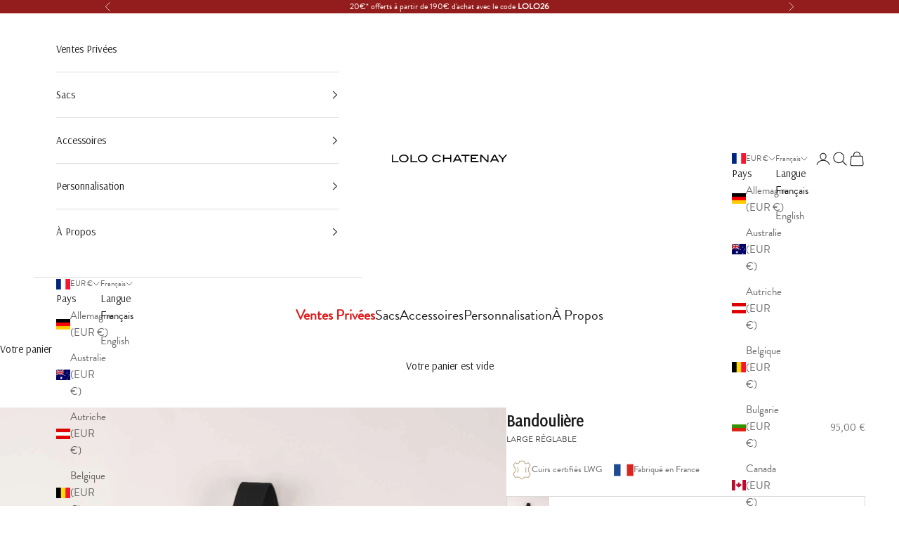

--- FILE ---
content_type: text/html; charset=utf-8
request_url: https://lolo-chatenay.com/products/bandouliere-large-reglable-noir-graine-verso-finition-cuir
body_size: 38453
content:
<!doctype html>

<html class="no-js" lang="fr" dir="ltr">
  <head>
	
<!-- Google tag (gtag.js) -->
<script async crossorigin fetchpriority="high" src="/cdn/shopifycloud/importmap-polyfill/es-modules-shim.2.4.0.js"></script>
<script async src="https://www.googletagmanager.com/gtag/js?id=Tag_ID"></script>
<script>
 window.dataLayer = window.dataLayer || [];
 function gtag(){dataLayer.push(arguments);}
 gtag('js', new Date());
 gtag('config', 'Tag_ID');
</script>

    <!-- Début du snippet de vérification Google Search Console -->
    <meta name="google-site-verification=UtaOhOW_DVJDaMEWN0nW_kGYL0EJqzsuSv_NVLC6BZk" />
    <meta name="google-site-verification" content="bTAmbJEPbQO_py7mzp10N2awigz4mKHtrAN6lTDYd84" />
    <!-- Fin du snippet de vérification Google Search Console -->
    
    <meta charset="utf-8">
    <meta name="viewport" content="width=device-width, initial-scale=1.0, height=device-height, minimum-scale=1.0, maximum-scale=5.0">
    
    <title>Bandoulière - Large Réglable</title><meta name="description" content="S"> <link rel="canonical" href="https://lolo-chatenay.com/products/bandouliere-large-reglable-noir-graine-verso-finition-cuir" /> 
<link rel="shortcut icon" href="//lolo-chatenay.com/cdn/shop/files/Union.png?v=1692964890&width=96">
      <link rel="apple-touch-icon" href="//lolo-chatenay.com/cdn/shop/files/Union.png?v=1692964890&width=180"><link rel="preconnect" href="https://fonts.shopifycdn.com" crossorigin>
    <link rel="dns-prefetch" href="https://productreviews.shopifycdn.com"><link rel="preload" href="//lolo-chatenay.com/cdn/fonts/montserrat/montserrat_n5.07ef3781d9c78c8b93c98419da7ad4fbeebb6635.woff2" as="font" type="font/woff2" crossorigin><link rel="preload" href="//lolo-chatenay.com/cdn/fonts/nunito_sans/nunitosans_n4.0276fe080df0ca4e6a22d9cb55aed3ed5ba6b1da.woff2" as="font" type="font/woff2" crossorigin><meta property="og:type" content="product">
  <meta property="og:title" content="Bandoulière - Large Réglable">
  <meta property="product:price:amount" content="95,00">
  <meta property="product:price:currency" content="EUR"><meta property="og:image" content="http://lolo-chatenay.com/cdn/shop/files/BANDOULIERE_LARGE_REGLABLE_NOIR.jpg?v=1763572506&width=2048">
  <meta property="og:image:secure_url" content="https://lolo-chatenay.com/cdn/shop/files/BANDOULIERE_LARGE_REGLABLE_NOIR.jpg?v=1763572506&width=2048">
  <meta property="og:image:width" content="1400">
  <meta property="og:image:height" content="1400"><meta property="og:description" content="S"><meta property="og:url" content="https://lolo-chatenay.com/products/bandouliere-large-reglable-noir-graine-verso-finition-cuir">
<meta property="og:site_name" content="LOLO CHATENAY"><meta name="twitter:card" content="summary"><meta name="twitter:title" content="Bandoulière - Large Réglable">
  <meta name="twitter:description" content="S"><meta name="twitter:image" content="https://lolo-chatenay.com/cdn/shop/files/BANDOULIERE_LARGE_REGLABLE_NOIR.jpg?crop=center&height=1200&v=1763572506&width=1200">
  <meta name="twitter:image:alt" content="">
  <script type="application/ld+json">
  {
    "@context": "https://schema.org",
    "@type": "Product",
    "productID": 8634578075942,
    "offers": [{
          "@type": "Offer",
          "name": "Noir Grainé",
          "availability":"https://schema.org/InStock",
          "price": 95.0,
          "priceCurrency": "EUR",
          "priceValidUntil": "2026-02-05","sku": "3701659900303","gtin": "3701659900303","hasMerchantReturnPolicy": {
              "merchantReturnLink": "https:\/\/lolo-chatenay.com\/policies\/refund-policy"
            },"url": "https://lolo-chatenay.com/products/bandouliere-large-reglable-noir-graine-verso-finition-cuir?variant=46914513797414"
        }
],"brand": {
      "@type": "Brand",
      "name": "Lolo Chatenay"
    },
    "name": "Bandoulière - Large Réglable",
    "description": "S",
    "category": "Bandoulière",
    "url": "https://lolo-chatenay.com/products/bandouliere-large-reglable-noir-graine-verso-finition-cuir",
    "sku": "3701659900303","gtin": "3701659900303","weight": {
      "@type": "QuantitativeValue",
      "unitCode": "kg",
      "value": 0.0
      },"image": {
      "@type": "ImageObject",
      "url": "https://lolo-chatenay.com/cdn/shop/files/BANDOULIERE_LARGE_REGLABLE_NOIR.jpg?v=1763572506&width=1024",
      "image": "https://lolo-chatenay.com/cdn/shop/files/BANDOULIERE_LARGE_REGLABLE_NOIR.jpg?v=1763572506&width=1024",
      "name": "",
      "width": "1024",
      "height": "1024"
    }
  }
  </script>



  <script type="application/ld+json">
  {
    "@context": "https://schema.org",
    "@type": "BreadcrumbList",
  "itemListElement": [{
      "@type": "ListItem",
      "position": 1,
      "name": "Accueil",
      "item": "https://lolo-chatenay.com"
    },{
          "@type": "ListItem",
          "position": 2,
          "name": "Bandoulière - Large Réglable",
          "item": "https://lolo-chatenay.com/products/bandouliere-large-reglable-noir-graine-verso-finition-cuir"
        }]
  }
  </script>

<style>/* Typography (heading) */
  @font-face {
  font-family: Montserrat;
  font-weight: 500;
  font-style: normal;
  font-display: fallback;
  src: url("//lolo-chatenay.com/cdn/fonts/montserrat/montserrat_n5.07ef3781d9c78c8b93c98419da7ad4fbeebb6635.woff2") format("woff2"),
       url("//lolo-chatenay.com/cdn/fonts/montserrat/montserrat_n5.adf9b4bd8b0e4f55a0b203cdd84512667e0d5e4d.woff") format("woff");
}

@font-face {
  font-family: Montserrat;
  font-weight: 500;
  font-style: italic;
  font-display: fallback;
  src: url("//lolo-chatenay.com/cdn/fonts/montserrat/montserrat_i5.d3a783eb0cc26f2fda1e99d1dfec3ebaea1dc164.woff2") format("woff2"),
       url("//lolo-chatenay.com/cdn/fonts/montserrat/montserrat_i5.76d414ea3d56bb79ef992a9c62dce2e9063bc062.woff") format("woff");
}

/* Typography (body) */
  @font-face {
  font-family: "Nunito Sans";
  font-weight: 400;
  font-style: normal;
  font-display: fallback;
  src: url("//lolo-chatenay.com/cdn/fonts/nunito_sans/nunitosans_n4.0276fe080df0ca4e6a22d9cb55aed3ed5ba6b1da.woff2") format("woff2"),
       url("//lolo-chatenay.com/cdn/fonts/nunito_sans/nunitosans_n4.b4964bee2f5e7fd9c3826447e73afe2baad607b7.woff") format("woff");
}

@font-face {
  font-family: "Nunito Sans";
  font-weight: 400;
  font-style: italic;
  font-display: fallback;
  src: url("//lolo-chatenay.com/cdn/fonts/nunito_sans/nunitosans_i4.6e408730afac1484cf297c30b0e67c86d17fc586.woff2") format("woff2"),
       url("//lolo-chatenay.com/cdn/fonts/nunito_sans/nunitosans_i4.c9b6dcbfa43622b39a5990002775a8381942ae38.woff") format("woff");
}

@font-face {
  font-family: "Nunito Sans";
  font-weight: 700;
  font-style: normal;
  font-display: fallback;
  src: url("//lolo-chatenay.com/cdn/fonts/nunito_sans/nunitosans_n7.25d963ed46da26098ebeab731e90d8802d989fa5.woff2") format("woff2"),
       url("//lolo-chatenay.com/cdn/fonts/nunito_sans/nunitosans_n7.d32e3219b3d2ec82285d3027bd673efc61a996c8.woff") format("woff");
}

@font-face {
  font-family: "Nunito Sans";
  font-weight: 700;
  font-style: italic;
  font-display: fallback;
  src: url("//lolo-chatenay.com/cdn/fonts/nunito_sans/nunitosans_i7.8c1124729eec046a321e2424b2acf328c2c12139.woff2") format("woff2"),
       url("//lolo-chatenay.com/cdn/fonts/nunito_sans/nunitosans_i7.af4cda04357273e0996d21184432bcb14651a64d.woff") format("woff");
}

:root {
    /* Container */
    --container-max-width: 100%;
    --container-xxs-max-width: 27.5rem; /* 440px */
    --container-xs-max-width: 40rem; /* 680px */
    --container-sm-max-width: 61.25rem; /* 980px */
    --container-md-max-width: 71.875rem; /* 1150px */
    --container-lg-max-width: 78.75rem; /* 1260px */
    --container-xl-max-width: 85rem; /* 1360px */
    --container-gutter: 1.25rem;

    --section-with-border-vertical-spacing: 2.25rem;
    --section-with-border-vertical-spacing-tight:2.5rem;
    --section-without-border-vertical-spacing:3.375rem;
    --section-without-border-vertical-spacing-tight:3.75rem;

    --section-stack-gap:2.5rem;
    --section-stack-gap-tight: 2.25rem;

    /* Form settings */
    --form-gap: 1.25rem; /* Gap between fieldset and submit button */
    --fieldset-gap: 1rem; /* Gap between each form input within a fieldset */
    --form-control-gap: 0.625rem; /* Gap between input and label (ignored for floating label) */
    --checkbox-control-gap: 0.75rem; /* Horizontal gap between checkbox and its associated label */
    --input-padding-block: 0.65rem; /* Vertical padding for input, textarea and native select */
    --input-padding-inline: 0.8rem; /* Horizontal padding for input, textarea and native select */
    --checkbox-size: 0.875rem; /* Size (width and height) for checkbox */

    /* Other sizes */
    --sticky-area-height: calc(var(--announcement-bar-is-sticky, 0) * var(--announcement-bar-height, 0px) + var(--header-is-sticky, 0) * var(--header-height, 0px));

    /* RTL support */
    --transform-logical-flip: 1;
    --transform-origin-start: left;
    --transform-origin-end: right;

    /**
     * ---------------------------------------------------------------------
     * TYPOGRAPHY
     * ---------------------------------------------------------------------
     */

    /* Font properties */
    --heading-font-family: Montserrat, sans-serif;
    --heading-font-weight: 500;
    --heading-font-style: normal;
    --heading-text-transform: normal;
    --heading-letter-spacing: 0.02em;
    --text-font-family: "Nunito Sans", sans-serif;
    --text-font-weight: 400;
    --text-font-style: normal;
    --text-letter-spacing: 0.0em;
    --button-font: var(--text-font-style) var(--text-font-weight) var(--text-sm) / 1.65 var(--text-font-family);
    --button-text-transform: normal;
    --button-letter-spacing: 0.0em;

    /* Font sizes */--text-heading-size-factor: 1.2;
    --text-h1: max(0.6875rem, clamp(1.375rem, 1.146341463414634rem + 0.975609756097561vw, 2rem) * var(--text-heading-size-factor));
    --text-h2: max(0.6875rem, clamp(1.25rem, 1.0670731707317074rem + 0.7804878048780488vw, 1.75rem) * var(--text-heading-size-factor));
    --text-h3: max(0.6875rem, clamp(1.125rem, 1.0335365853658536rem + 0.3902439024390244vw, 1.375rem) * var(--text-heading-size-factor));
    --text-h4: max(0.6875rem, clamp(1rem, 0.9542682926829268rem + 0.1951219512195122vw, 1.125rem) * var(--text-heading-size-factor));
    --text-h5: calc(0.875rem * var(--text-heading-size-factor));
    --text-h6: calc(0.75rem * var(--text-heading-size-factor));

    --text-xs: 0.6875rem;
    --text-sm: 0.75rem;
    --text-base: 0.8125rem;
    --text-lg: 0.9375rem;
    --text-xl: 1.1875rem;

    /**
     * ---------------------------------------------------------------------
     * COLORS
     * ---------------------------------------------------------------------
     */

    /* Color settings */--accent: 50 45 38;
    --text-primary: 28 27 27;
    --background-primary: 255 255 255;
    --background-secondary: 255 255 255;
    --border-color: 221 221 221;
    --page-overlay: 0 0 0 / 0.4;

    /* Button colors */
    --button-background-primary: 50 45 38;
    --button-text-primary: 255 255 255;

    /* Status colors */
    --success-background: 212 227 203;
    --success-text: 48 122 7;
    --warning-background: 253 241 224;
    --warning-text: 237 138 0;
    --error-background: 243 204 204;
    --error-text: 203 43 43;

    /* Product colors */
    --on-sale-text: 223 32 32;
    --on-sale-badge-background: 223 32 32;
    --on-sale-badge-text: 255 255 255;
    --sold-out-badge-background: 239 239 239;
    --sold-out-badge-text: 0 0 0 / 0.65;
    --custom-badge-background: 255 255 255;
    --custom-badge-text: 0 0 0 / 0.65;
    --star-color: 28 28 28;

    /* Header colors */--header-background: 255 255 255;
    --header-text: 28 28 28;
    --header-border-color: 221 221 221;

    /* Footer colors */--footer-background: 0 0 0;
    --footer-text: 255 255 255;
    --footer-border-color: 38 38 38;

    /* Modal colors */--modal-background: 255 255 255;
    --modal-text: 28 28 28;
    --modal-border-color: 221 221 221;

    /* Drawer colors (reuse the same as modal) */
    --drawer-background: 255 255 255;
    --drawer-text: 28 28 28;
    --drawer-border-color: 221 221 221;

    /* Popover background (uses the primary background) */
    --popover-background: 255 255 255;
    --popover-text: 28 27 27;
    --popover-border-color: 221 221 221;

    /* Rounded variables (used for border radius) */
    --rounded-full: 9999px;
    --button-border-radius: 0.0rem;
    --input-border-radius: 0.0rem;

    /* Box shadow */
    --shadow-sm: 0 2px 8px rgb(0 0 0 / 0.05);
    --shadow: 0 5px 15px rgb(0 0 0 / 0.05);
    --shadow-md: 0 5px 30px rgb(0 0 0 / 0.05);
    --shadow-block: px px px rgb(var(--text-primary) / 0.0);

    /**
     * ---------------------------------------------------------------------
     * OTHER
     * ---------------------------------------------------------------------
     */

    --checkmark-svg-url: url(//lolo-chatenay.com/cdn/shop/t/2/assets/checkmark.svg?v=77552481021870063511691663996);
    --cursor-zoom-in-svg-url: url(//lolo-chatenay.com/cdn/shop/t/2/assets/cursor-zoom-in.svg?v=165101412073811708311691663997);
  }

  [dir="rtl"]:root {
    /* RTL support */
    --transform-logical-flip: -1;
    --transform-origin-start: right;
    --transform-origin-end: left;
  }

  @media screen and (min-width: 700px) {
    :root {
      /* Typography (font size) */
      --text-xs: 0.8125rem;
      --text-sm: 0.875rem;
      --text-base: 0.9375rem;
      --text-lg: 1.0625rem;
      --text-xl: 1.3125rem;

      /* Spacing settings */
      --container-gutter: 2rem;
    }
  }

  @media screen and (min-width: 1000px) {
    :root {
      /* Spacing settings */
      --container-gutter: 3rem;

      --section-with-border-vertical-spacing: 3.5rem;
      --section-with-border-vertical-spacing-tight: 3.5rem;
      --section-without-border-vertical-spacing: 5.25rem;
      --section-without-border-vertical-spacing-tight: 5.25rem;

      --section-stack-gap:2.5rem;
      --section-stack-gap-tight:2.5rem;
    }
  }
</style><script>
  document.documentElement.classList.replace('no-js', 'js');

  // This allows to expose several variables to the global scope, to be used in scripts
  window.themeVariables = {
    settings: {
      showPageTransition: false,
      pageType: "product",
      moneyFormat: "{{amount_with_comma_separator}} €",
      moneyWithCurrencyFormat: "{{amount_with_comma_separator}} €",
      currencyCodeEnabled: false,
      cartType: "drawer"
    },

    strings: {
      addToCartButton: "Ajouter au panier",
      soldOutButton: "En rupture",
      preOrderButton: "Pré-commander",
      unavailableButton: "Indisponible",
      addedToCart: "Produit ajouté au panier !",
      closeGallery: "Fermer la galerie",
      zoomGallery: "Zoomer sur l\u0026#39;image",
      errorGallery: "L\u0026#39;image ne peut pas etre chargée",
      soldOutBadge: "En rupture",
      discountBadge: "PRIX DOUX",
      sku: "SKU:",
      shippingEstimatorNoResults: "Nous ne livrons pas à votre adresse.",
      shippingEstimatorOneResult: "Il y a un résultat pour votre adresse :",
      shippingEstimatorMultipleResults: "Il y a plusieurs résultats pour votre adresse :",
      shippingEstimatorError: "Impossible d\u0026#39;estimer les frais de livraison :",
      next: "Suivant",
      previous: "Précédent"
    },

    mediaQueries: {
      'sm': 'screen and (min-width: 700px)',
      'md': 'screen and (min-width: 1000px)',
      'lg': 'screen and (min-width: 1150px)',
      'xl': 'screen and (min-width: 1400px)',
      '2xl': 'screen and (min-width: 1600px)',
      'sm-max': 'screen and (max-width: 699px)',
      'md-max': 'screen and (max-width: 999px)',
      'lg-max': 'screen and (max-width: 1149px)',
      'xl-max': 'screen and (max-width: 1399px)',
      '2xl-max': 'screen and (max-width: 1599px)',
      'motion-safe': '(prefers-reduced-motion: no-preference)',
      'motion-reduce': '(prefers-reduced-motion: reduce)',
      'supports-hover': 'screen and (pointer: fine)',
      'supports-touch': 'screen and (hover: none)'
    }
  };</script><script async src="//lolo-chatenay.com/cdn/shop/t/2/assets/es-module-shims.min.js?v=114726340736633916291691663980"></script>

    <script type="importmap">{
        "imports": {
          "vendor": "//lolo-chatenay.com/cdn/shop/t/2/assets/vendor.min.js?v=119239172136752899051691663980",
          "theme": "//lolo-chatenay.com/cdn/shop/t/2/assets/theme.js?v=128413716166954787591715696244",
          "photoswipe": "//lolo-chatenay.com/cdn/shop/t/2/assets/photoswipe.min.js?v=96595610301167188461691663980"
        }
      }
    </script>

    <script type="module" src="//lolo-chatenay.com/cdn/shop/t/2/assets/vendor.min.js?v=119239172136752899051691663980"></script>
    <script type="module" src="//lolo-chatenay.com/cdn/shop/t/2/assets/theme.js?v=128413716166954787591715696244"></script>
	<script src="https://code.jquery.com/jquery-3.4.1.min.js" integrity="sha256-CSXorXvZcTkaix6Yvo6HppcZGetbYMGWSFlBw8HfCJo=" crossorigin="anonymous"></script>
    <script type="module" src="//lolo-chatenay.com/cdn/shop/t/2/assets/custom.js?v=176888745920890894571694432013"></script>
    <script>window.performance && window.performance.mark && window.performance.mark('shopify.content_for_header.start');</script><meta name="facebook-domain-verification" content="zeaq95gf8qnv63ldaw0lpbhrep3lwi">
<meta name="google-site-verification" content="PGzIqwU8HdQizt-RskIJypCfICJtRbjZ3vk6m8SKBNI">
<meta id="shopify-digital-wallet" name="shopify-digital-wallet" content="/80534274342/digital_wallets/dialog">
<meta name="shopify-checkout-api-token" content="6b10b6b0860c897c3d3337e4930eb3e1">
<meta id="in-context-paypal-metadata" data-shop-id="80534274342" data-venmo-supported="false" data-environment="production" data-locale="fr_FR" data-paypal-v4="true" data-currency="EUR">
<link rel="alternate" hreflang="x-default" href="https://lolo-chatenay.com/products/bandouliere-large-reglable-noir-graine-verso-finition-cuir">
<link rel="alternate" hreflang="fr" href="https://lolo-chatenay.com/products/bandouliere-large-reglable-noir-graine-verso-finition-cuir">
<link rel="alternate" hreflang="en" href="https://lolo-chatenay.com/en/products/bandouliere-large-reglable-noir-graine-verso-finition-cuir">
<link rel="alternate" type="application/json+oembed" href="https://lolo-chatenay.com/products/bandouliere-large-reglable-noir-graine-verso-finition-cuir.oembed">
<script async="async" src="/checkouts/internal/preloads.js?locale=fr-FR"></script>
<link rel="preconnect" href="https://shop.app" crossorigin="anonymous">
<script async="async" src="https://shop.app/checkouts/internal/preloads.js?locale=fr-FR&shop_id=80534274342" crossorigin="anonymous"></script>
<script id="apple-pay-shop-capabilities" type="application/json">{"shopId":80534274342,"countryCode":"FR","currencyCode":"EUR","merchantCapabilities":["supports3DS"],"merchantId":"gid:\/\/shopify\/Shop\/80534274342","merchantName":"LOLO CHATENAY","requiredBillingContactFields":["postalAddress","email","phone"],"requiredShippingContactFields":["postalAddress","email","phone"],"shippingType":"shipping","supportedNetworks":["visa","masterCard","amex","maestro"],"total":{"type":"pending","label":"LOLO CHATENAY","amount":"1.00"},"shopifyPaymentsEnabled":true,"supportsSubscriptions":true}</script>
<script id="shopify-features" type="application/json">{"accessToken":"6b10b6b0860c897c3d3337e4930eb3e1","betas":["rich-media-storefront-analytics"],"domain":"lolo-chatenay.com","predictiveSearch":true,"shopId":80534274342,"locale":"fr"}</script>
<script>var Shopify = Shopify || {};
Shopify.shop = "lolo-chatenay.myshopify.com";
Shopify.locale = "fr";
Shopify.currency = {"active":"EUR","rate":"1.0"};
Shopify.country = "FR";
Shopify.theme = {"name":"Prestige 7.3.2","id":156892332326,"schema_name":"Prestige","schema_version":"7.3.2","theme_store_id":null,"role":"main"};
Shopify.theme.handle = "null";
Shopify.theme.style = {"id":null,"handle":null};
Shopify.cdnHost = "lolo-chatenay.com/cdn";
Shopify.routes = Shopify.routes || {};
Shopify.routes.root = "/";</script>
<script type="module">!function(o){(o.Shopify=o.Shopify||{}).modules=!0}(window);</script>
<script>!function(o){function n(){var o=[];function n(){o.push(Array.prototype.slice.apply(arguments))}return n.q=o,n}var t=o.Shopify=o.Shopify||{};t.loadFeatures=n(),t.autoloadFeatures=n()}(window);</script>
<script>
  window.ShopifyPay = window.ShopifyPay || {};
  window.ShopifyPay.apiHost = "shop.app\/pay";
  window.ShopifyPay.redirectState = null;
</script>
<script id="shop-js-analytics" type="application/json">{"pageType":"product"}</script>
<script defer="defer" async type="module" src="//lolo-chatenay.com/cdn/shopifycloud/shop-js/modules/v2/client.init-shop-cart-sync_BcDpqI9l.fr.esm.js"></script>
<script defer="defer" async type="module" src="//lolo-chatenay.com/cdn/shopifycloud/shop-js/modules/v2/chunk.common_a1Rf5Dlz.esm.js"></script>
<script defer="defer" async type="module" src="//lolo-chatenay.com/cdn/shopifycloud/shop-js/modules/v2/chunk.modal_Djra7sW9.esm.js"></script>
<script type="module">
  await import("//lolo-chatenay.com/cdn/shopifycloud/shop-js/modules/v2/client.init-shop-cart-sync_BcDpqI9l.fr.esm.js");
await import("//lolo-chatenay.com/cdn/shopifycloud/shop-js/modules/v2/chunk.common_a1Rf5Dlz.esm.js");
await import("//lolo-chatenay.com/cdn/shopifycloud/shop-js/modules/v2/chunk.modal_Djra7sW9.esm.js");

  window.Shopify.SignInWithShop?.initShopCartSync?.({"fedCMEnabled":true,"windoidEnabled":true});

</script>
<script>
  window.Shopify = window.Shopify || {};
  if (!window.Shopify.featureAssets) window.Shopify.featureAssets = {};
  window.Shopify.featureAssets['shop-js'] = {"shop-cart-sync":["modules/v2/client.shop-cart-sync_BLrx53Hf.fr.esm.js","modules/v2/chunk.common_a1Rf5Dlz.esm.js","modules/v2/chunk.modal_Djra7sW9.esm.js"],"init-fed-cm":["modules/v2/client.init-fed-cm_C8SUwJ8U.fr.esm.js","modules/v2/chunk.common_a1Rf5Dlz.esm.js","modules/v2/chunk.modal_Djra7sW9.esm.js"],"shop-cash-offers":["modules/v2/client.shop-cash-offers_BBp_MjBM.fr.esm.js","modules/v2/chunk.common_a1Rf5Dlz.esm.js","modules/v2/chunk.modal_Djra7sW9.esm.js"],"shop-login-button":["modules/v2/client.shop-login-button_Dw6kG_iO.fr.esm.js","modules/v2/chunk.common_a1Rf5Dlz.esm.js","modules/v2/chunk.modal_Djra7sW9.esm.js"],"pay-button":["modules/v2/client.pay-button_BJDaAh68.fr.esm.js","modules/v2/chunk.common_a1Rf5Dlz.esm.js","modules/v2/chunk.modal_Djra7sW9.esm.js"],"shop-button":["modules/v2/client.shop-button_DBWL94V3.fr.esm.js","modules/v2/chunk.common_a1Rf5Dlz.esm.js","modules/v2/chunk.modal_Djra7sW9.esm.js"],"avatar":["modules/v2/client.avatar_BTnouDA3.fr.esm.js"],"init-windoid":["modules/v2/client.init-windoid_77FSIiws.fr.esm.js","modules/v2/chunk.common_a1Rf5Dlz.esm.js","modules/v2/chunk.modal_Djra7sW9.esm.js"],"init-shop-for-new-customer-accounts":["modules/v2/client.init-shop-for-new-customer-accounts_QoC3RJm9.fr.esm.js","modules/v2/client.shop-login-button_Dw6kG_iO.fr.esm.js","modules/v2/chunk.common_a1Rf5Dlz.esm.js","modules/v2/chunk.modal_Djra7sW9.esm.js"],"init-shop-email-lookup-coordinator":["modules/v2/client.init-shop-email-lookup-coordinator_D4ioGzPw.fr.esm.js","modules/v2/chunk.common_a1Rf5Dlz.esm.js","modules/v2/chunk.modal_Djra7sW9.esm.js"],"init-shop-cart-sync":["modules/v2/client.init-shop-cart-sync_BcDpqI9l.fr.esm.js","modules/v2/chunk.common_a1Rf5Dlz.esm.js","modules/v2/chunk.modal_Djra7sW9.esm.js"],"shop-toast-manager":["modules/v2/client.shop-toast-manager_B-eIbpHW.fr.esm.js","modules/v2/chunk.common_a1Rf5Dlz.esm.js","modules/v2/chunk.modal_Djra7sW9.esm.js"],"init-customer-accounts":["modules/v2/client.init-customer-accounts_BcBSUbIK.fr.esm.js","modules/v2/client.shop-login-button_Dw6kG_iO.fr.esm.js","modules/v2/chunk.common_a1Rf5Dlz.esm.js","modules/v2/chunk.modal_Djra7sW9.esm.js"],"init-customer-accounts-sign-up":["modules/v2/client.init-customer-accounts-sign-up_DvG__VHD.fr.esm.js","modules/v2/client.shop-login-button_Dw6kG_iO.fr.esm.js","modules/v2/chunk.common_a1Rf5Dlz.esm.js","modules/v2/chunk.modal_Djra7sW9.esm.js"],"shop-follow-button":["modules/v2/client.shop-follow-button_Dnx6fDH9.fr.esm.js","modules/v2/chunk.common_a1Rf5Dlz.esm.js","modules/v2/chunk.modal_Djra7sW9.esm.js"],"checkout-modal":["modules/v2/client.checkout-modal_BDH3MUqJ.fr.esm.js","modules/v2/chunk.common_a1Rf5Dlz.esm.js","modules/v2/chunk.modal_Djra7sW9.esm.js"],"shop-login":["modules/v2/client.shop-login_CV9Paj8R.fr.esm.js","modules/v2/chunk.common_a1Rf5Dlz.esm.js","modules/v2/chunk.modal_Djra7sW9.esm.js"],"lead-capture":["modules/v2/client.lead-capture_DGQOTB4e.fr.esm.js","modules/v2/chunk.common_a1Rf5Dlz.esm.js","modules/v2/chunk.modal_Djra7sW9.esm.js"],"payment-terms":["modules/v2/client.payment-terms_BQYK7nq4.fr.esm.js","modules/v2/chunk.common_a1Rf5Dlz.esm.js","modules/v2/chunk.modal_Djra7sW9.esm.js"]};
</script>
<script>(function() {
  var isLoaded = false;
  function asyncLoad() {
    if (isLoaded) return;
    isLoaded = true;
    var urls = ["https:\/\/cdn.nfcube.com\/instafeed-8d7422b48d9e6597ab4db39b7facd8d7.js?shop=lolo-chatenay.myshopify.com","https:\/\/shy.elfsight.com\/p\/platform.js?shop=lolo-chatenay.myshopify.com","\/\/backinstock.useamp.com\/widget\/82480_1767159987.js?category=bis\u0026v=6\u0026shop=lolo-chatenay.myshopify.com"];
    for (var i = 0; i < urls.length; i++) {
      var s = document.createElement('script');
      s.type = 'text/javascript';
      s.async = true;
      s.src = urls[i];
      var x = document.getElementsByTagName('script')[0];
      x.parentNode.insertBefore(s, x);
    }
  };
  if(window.attachEvent) {
    window.attachEvent('onload', asyncLoad);
  } else {
    window.addEventListener('load', asyncLoad, false);
  }
})();</script>
<script id="__st">var __st={"a":80534274342,"offset":3600,"reqid":"623bf09c-8b63-4e98-898c-e1082846e629-1769421599","pageurl":"lolo-chatenay.com\/products\/bandouliere-large-reglable-noir-graine-verso-finition-cuir","u":"70c012863d62","p":"product","rtyp":"product","rid":8634578075942};</script>
<script>window.ShopifyPaypalV4VisibilityTracking = true;</script>
<script id="captcha-bootstrap">!function(){'use strict';const t='contact',e='account',n='new_comment',o=[[t,t],['blogs',n],['comments',n],[t,'customer']],c=[[e,'customer_login'],[e,'guest_login'],[e,'recover_customer_password'],[e,'create_customer']],r=t=>t.map((([t,e])=>`form[action*='/${t}']:not([data-nocaptcha='true']) input[name='form_type'][value='${e}']`)).join(','),a=t=>()=>t?[...document.querySelectorAll(t)].map((t=>t.form)):[];function s(){const t=[...o],e=r(t);return a(e)}const i='password',u='form_key',d=['recaptcha-v3-token','g-recaptcha-response','h-captcha-response',i],f=()=>{try{return window.sessionStorage}catch{return}},m='__shopify_v',_=t=>t.elements[u];function p(t,e,n=!1){try{const o=window.sessionStorage,c=JSON.parse(o.getItem(e)),{data:r}=function(t){const{data:e,action:n}=t;return t[m]||n?{data:e,action:n}:{data:t,action:n}}(c);for(const[e,n]of Object.entries(r))t.elements[e]&&(t.elements[e].value=n);n&&o.removeItem(e)}catch(o){console.error('form repopulation failed',{error:o})}}const l='form_type',E='cptcha';function T(t){t.dataset[E]=!0}const w=window,h=w.document,L='Shopify',v='ce_forms',y='captcha';let A=!1;((t,e)=>{const n=(g='f06e6c50-85a8-45c8-87d0-21a2b65856fe',I='https://cdn.shopify.com/shopifycloud/storefront-forms-hcaptcha/ce_storefront_forms_captcha_hcaptcha.v1.5.2.iife.js',D={infoText:'Protégé par hCaptcha',privacyText:'Confidentialité',termsText:'Conditions'},(t,e,n)=>{const o=w[L][v],c=o.bindForm;if(c)return c(t,g,e,D).then(n);var r;o.q.push([[t,g,e,D],n]),r=I,A||(h.body.append(Object.assign(h.createElement('script'),{id:'captcha-provider',async:!0,src:r})),A=!0)});var g,I,D;w[L]=w[L]||{},w[L][v]=w[L][v]||{},w[L][v].q=[],w[L][y]=w[L][y]||{},w[L][y].protect=function(t,e){n(t,void 0,e),T(t)},Object.freeze(w[L][y]),function(t,e,n,w,h,L){const[v,y,A,g]=function(t,e,n){const i=e?o:[],u=t?c:[],d=[...i,...u],f=r(d),m=r(i),_=r(d.filter((([t,e])=>n.includes(e))));return[a(f),a(m),a(_),s()]}(w,h,L),I=t=>{const e=t.target;return e instanceof HTMLFormElement?e:e&&e.form},D=t=>v().includes(t);t.addEventListener('submit',(t=>{const e=I(t);if(!e)return;const n=D(e)&&!e.dataset.hcaptchaBound&&!e.dataset.recaptchaBound,o=_(e),c=g().includes(e)&&(!o||!o.value);(n||c)&&t.preventDefault(),c&&!n&&(function(t){try{if(!f())return;!function(t){const e=f();if(!e)return;const n=_(t);if(!n)return;const o=n.value;o&&e.removeItem(o)}(t);const e=Array.from(Array(32),(()=>Math.random().toString(36)[2])).join('');!function(t,e){_(t)||t.append(Object.assign(document.createElement('input'),{type:'hidden',name:u})),t.elements[u].value=e}(t,e),function(t,e){const n=f();if(!n)return;const o=[...t.querySelectorAll(`input[type='${i}']`)].map((({name:t})=>t)),c=[...d,...o],r={};for(const[a,s]of new FormData(t).entries())c.includes(a)||(r[a]=s);n.setItem(e,JSON.stringify({[m]:1,action:t.action,data:r}))}(t,e)}catch(e){console.error('failed to persist form',e)}}(e),e.submit())}));const S=(t,e)=>{t&&!t.dataset[E]&&(n(t,e.some((e=>e===t))),T(t))};for(const o of['focusin','change'])t.addEventListener(o,(t=>{const e=I(t);D(e)&&S(e,y())}));const B=e.get('form_key'),M=e.get(l),P=B&&M;t.addEventListener('DOMContentLoaded',(()=>{const t=y();if(P)for(const e of t)e.elements[l].value===M&&p(e,B);[...new Set([...A(),...v().filter((t=>'true'===t.dataset.shopifyCaptcha))])].forEach((e=>S(e,t)))}))}(h,new URLSearchParams(w.location.search),n,t,e,['guest_login'])})(!0,!0)}();</script>
<script integrity="sha256-4kQ18oKyAcykRKYeNunJcIwy7WH5gtpwJnB7kiuLZ1E=" data-source-attribution="shopify.loadfeatures" defer="defer" src="//lolo-chatenay.com/cdn/shopifycloud/storefront/assets/storefront/load_feature-a0a9edcb.js" crossorigin="anonymous"></script>
<script crossorigin="anonymous" defer="defer" src="//lolo-chatenay.com/cdn/shopifycloud/storefront/assets/shopify_pay/storefront-65b4c6d7.js?v=20250812"></script>
<script data-source-attribution="shopify.dynamic_checkout.dynamic.init">var Shopify=Shopify||{};Shopify.PaymentButton=Shopify.PaymentButton||{isStorefrontPortableWallets:!0,init:function(){window.Shopify.PaymentButton.init=function(){};var t=document.createElement("script");t.src="https://lolo-chatenay.com/cdn/shopifycloud/portable-wallets/latest/portable-wallets.fr.js",t.type="module",document.head.appendChild(t)}};
</script>
<script data-source-attribution="shopify.dynamic_checkout.buyer_consent">
  function portableWalletsHideBuyerConsent(e){var t=document.getElementById("shopify-buyer-consent"),n=document.getElementById("shopify-subscription-policy-button");t&&n&&(t.classList.add("hidden"),t.setAttribute("aria-hidden","true"),n.removeEventListener("click",e))}function portableWalletsShowBuyerConsent(e){var t=document.getElementById("shopify-buyer-consent"),n=document.getElementById("shopify-subscription-policy-button");t&&n&&(t.classList.remove("hidden"),t.removeAttribute("aria-hidden"),n.addEventListener("click",e))}window.Shopify?.PaymentButton&&(window.Shopify.PaymentButton.hideBuyerConsent=portableWalletsHideBuyerConsent,window.Shopify.PaymentButton.showBuyerConsent=portableWalletsShowBuyerConsent);
</script>
<script data-source-attribution="shopify.dynamic_checkout.cart.bootstrap">document.addEventListener("DOMContentLoaded",(function(){function t(){return document.querySelector("shopify-accelerated-checkout-cart, shopify-accelerated-checkout")}if(t())Shopify.PaymentButton.init();else{new MutationObserver((function(e,n){t()&&(Shopify.PaymentButton.init(),n.disconnect())})).observe(document.body,{childList:!0,subtree:!0})}}));
</script>
<script id='scb4127' type='text/javascript' async='' src='https://lolo-chatenay.com/cdn/shopifycloud/privacy-banner/storefront-banner.js'></script><link id="shopify-accelerated-checkout-styles" rel="stylesheet" media="screen" href="https://lolo-chatenay.com/cdn/shopifycloud/portable-wallets/latest/accelerated-checkout-backwards-compat.css" crossorigin="anonymous">
<style id="shopify-accelerated-checkout-cart">
        #shopify-buyer-consent {
  margin-top: 1em;
  display: inline-block;
  width: 100%;
}

#shopify-buyer-consent.hidden {
  display: none;
}

#shopify-subscription-policy-button {
  background: none;
  border: none;
  padding: 0;
  text-decoration: underline;
  font-size: inherit;
  cursor: pointer;
}

#shopify-subscription-policy-button::before {
  box-shadow: none;
}

      </style>

<script>window.performance && window.performance.mark && window.performance.mark('shopify.content_for_header.end');</script>
    
    <!-- FONTS -->
    <link rel="preconnect" href="https://fonts.googleapis.com">
    <link rel="preconnect" href="https://fonts.gstatic.com" crossorigin>
    <link href="https://fonts.googleapis.com/css2?family=Arsenal&display=swap" rel="stylesheet">
    <link rel="stylesheet" href="https://use.typekit.net/cju6chw.css"><link href="//lolo-chatenay.com/cdn/shop/t/2/assets/theme.css?v=110158249770907360701720284709" rel="stylesheet" type="text/css" media="all" /><link href="//lolo-chatenay.com/cdn/shop/t/2/assets/custom.css?v=142883042067584130921764511231" rel="stylesheet" type="text/css" media="all" /><script src="https://cdn.shopify.com/extensions/019be6be-b874-73f5-b699-b0c002c48d32/bundles-46/assets/simple-bundles-v2.min.js" type="text/javascript" defer="defer"></script>
<link href="https://monorail-edge.shopifysvc.com" rel="dns-prefetch">
<script>(function(){if ("sendBeacon" in navigator && "performance" in window) {try {var session_token_from_headers = performance.getEntriesByType('navigation')[0].serverTiming.find(x => x.name == '_s').description;} catch {var session_token_from_headers = undefined;}var session_cookie_matches = document.cookie.match(/_shopify_s=([^;]*)/);var session_token_from_cookie = session_cookie_matches && session_cookie_matches.length === 2 ? session_cookie_matches[1] : "";var session_token = session_token_from_headers || session_token_from_cookie || "";function handle_abandonment_event(e) {var entries = performance.getEntries().filter(function(entry) {return /monorail-edge.shopifysvc.com/.test(entry.name);});if (!window.abandonment_tracked && entries.length === 0) {window.abandonment_tracked = true;var currentMs = Date.now();var navigation_start = performance.timing.navigationStart;var payload = {shop_id: 80534274342,url: window.location.href,navigation_start,duration: currentMs - navigation_start,session_token,page_type: "product"};window.navigator.sendBeacon("https://monorail-edge.shopifysvc.com/v1/produce", JSON.stringify({schema_id: "online_store_buyer_site_abandonment/1.1",payload: payload,metadata: {event_created_at_ms: currentMs,event_sent_at_ms: currentMs}}));}}window.addEventListener('pagehide', handle_abandonment_event);}}());</script>
<script id="web-pixels-manager-setup">(function e(e,d,r,n,o){if(void 0===o&&(o={}),!Boolean(null===(a=null===(i=window.Shopify)||void 0===i?void 0:i.analytics)||void 0===a?void 0:a.replayQueue)){var i,a;window.Shopify=window.Shopify||{};var t=window.Shopify;t.analytics=t.analytics||{};var s=t.analytics;s.replayQueue=[],s.publish=function(e,d,r){return s.replayQueue.push([e,d,r]),!0};try{self.performance.mark("wpm:start")}catch(e){}var l=function(){var e={modern:/Edge?\/(1{2}[4-9]|1[2-9]\d|[2-9]\d{2}|\d{4,})\.\d+(\.\d+|)|Firefox\/(1{2}[4-9]|1[2-9]\d|[2-9]\d{2}|\d{4,})\.\d+(\.\d+|)|Chrom(ium|e)\/(9{2}|\d{3,})\.\d+(\.\d+|)|(Maci|X1{2}).+ Version\/(15\.\d+|(1[6-9]|[2-9]\d|\d{3,})\.\d+)([,.]\d+|)( \(\w+\)|)( Mobile\/\w+|) Safari\/|Chrome.+OPR\/(9{2}|\d{3,})\.\d+\.\d+|(CPU[ +]OS|iPhone[ +]OS|CPU[ +]iPhone|CPU IPhone OS|CPU iPad OS)[ +]+(15[._]\d+|(1[6-9]|[2-9]\d|\d{3,})[._]\d+)([._]\d+|)|Android:?[ /-](13[3-9]|1[4-9]\d|[2-9]\d{2}|\d{4,})(\.\d+|)(\.\d+|)|Android.+Firefox\/(13[5-9]|1[4-9]\d|[2-9]\d{2}|\d{4,})\.\d+(\.\d+|)|Android.+Chrom(ium|e)\/(13[3-9]|1[4-9]\d|[2-9]\d{2}|\d{4,})\.\d+(\.\d+|)|SamsungBrowser\/([2-9]\d|\d{3,})\.\d+/,legacy:/Edge?\/(1[6-9]|[2-9]\d|\d{3,})\.\d+(\.\d+|)|Firefox\/(5[4-9]|[6-9]\d|\d{3,})\.\d+(\.\d+|)|Chrom(ium|e)\/(5[1-9]|[6-9]\d|\d{3,})\.\d+(\.\d+|)([\d.]+$|.*Safari\/(?![\d.]+ Edge\/[\d.]+$))|(Maci|X1{2}).+ Version\/(10\.\d+|(1[1-9]|[2-9]\d|\d{3,})\.\d+)([,.]\d+|)( \(\w+\)|)( Mobile\/\w+|) Safari\/|Chrome.+OPR\/(3[89]|[4-9]\d|\d{3,})\.\d+\.\d+|(CPU[ +]OS|iPhone[ +]OS|CPU[ +]iPhone|CPU IPhone OS|CPU iPad OS)[ +]+(10[._]\d+|(1[1-9]|[2-9]\d|\d{3,})[._]\d+)([._]\d+|)|Android:?[ /-](13[3-9]|1[4-9]\d|[2-9]\d{2}|\d{4,})(\.\d+|)(\.\d+|)|Mobile Safari.+OPR\/([89]\d|\d{3,})\.\d+\.\d+|Android.+Firefox\/(13[5-9]|1[4-9]\d|[2-9]\d{2}|\d{4,})\.\d+(\.\d+|)|Android.+Chrom(ium|e)\/(13[3-9]|1[4-9]\d|[2-9]\d{2}|\d{4,})\.\d+(\.\d+|)|Android.+(UC? ?Browser|UCWEB|U3)[ /]?(15\.([5-9]|\d{2,})|(1[6-9]|[2-9]\d|\d{3,})\.\d+)\.\d+|SamsungBrowser\/(5\.\d+|([6-9]|\d{2,})\.\d+)|Android.+MQ{2}Browser\/(14(\.(9|\d{2,})|)|(1[5-9]|[2-9]\d|\d{3,})(\.\d+|))(\.\d+|)|K[Aa][Ii]OS\/(3\.\d+|([4-9]|\d{2,})\.\d+)(\.\d+|)/},d=e.modern,r=e.legacy,n=navigator.userAgent;return n.match(d)?"modern":n.match(r)?"legacy":"unknown"}(),u="modern"===l?"modern":"legacy",c=(null!=n?n:{modern:"",legacy:""})[u],f=function(e){return[e.baseUrl,"/wpm","/b",e.hashVersion,"modern"===e.buildTarget?"m":"l",".js"].join("")}({baseUrl:d,hashVersion:r,buildTarget:u}),m=function(e){var d=e.version,r=e.bundleTarget,n=e.surface,o=e.pageUrl,i=e.monorailEndpoint;return{emit:function(e){var a=e.status,t=e.errorMsg,s=(new Date).getTime(),l=JSON.stringify({metadata:{event_sent_at_ms:s},events:[{schema_id:"web_pixels_manager_load/3.1",payload:{version:d,bundle_target:r,page_url:o,status:a,surface:n,error_msg:t},metadata:{event_created_at_ms:s}}]});if(!i)return console&&console.warn&&console.warn("[Web Pixels Manager] No Monorail endpoint provided, skipping logging."),!1;try{return self.navigator.sendBeacon.bind(self.navigator)(i,l)}catch(e){}var u=new XMLHttpRequest;try{return u.open("POST",i,!0),u.setRequestHeader("Content-Type","text/plain"),u.send(l),!0}catch(e){return console&&console.warn&&console.warn("[Web Pixels Manager] Got an unhandled error while logging to Monorail."),!1}}}}({version:r,bundleTarget:l,surface:e.surface,pageUrl:self.location.href,monorailEndpoint:e.monorailEndpoint});try{o.browserTarget=l,function(e){var d=e.src,r=e.async,n=void 0===r||r,o=e.onload,i=e.onerror,a=e.sri,t=e.scriptDataAttributes,s=void 0===t?{}:t,l=document.createElement("script"),u=document.querySelector("head"),c=document.querySelector("body");if(l.async=n,l.src=d,a&&(l.integrity=a,l.crossOrigin="anonymous"),s)for(var f in s)if(Object.prototype.hasOwnProperty.call(s,f))try{l.dataset[f]=s[f]}catch(e){}if(o&&l.addEventListener("load",o),i&&l.addEventListener("error",i),u)u.appendChild(l);else{if(!c)throw new Error("Did not find a head or body element to append the script");c.appendChild(l)}}({src:f,async:!0,onload:function(){if(!function(){var e,d;return Boolean(null===(d=null===(e=window.Shopify)||void 0===e?void 0:e.analytics)||void 0===d?void 0:d.initialized)}()){var d=window.webPixelsManager.init(e)||void 0;if(d){var r=window.Shopify.analytics;r.replayQueue.forEach((function(e){var r=e[0],n=e[1],o=e[2];d.publishCustomEvent(r,n,o)})),r.replayQueue=[],r.publish=d.publishCustomEvent,r.visitor=d.visitor,r.initialized=!0}}},onerror:function(){return m.emit({status:"failed",errorMsg:"".concat(f," has failed to load")})},sri:function(e){var d=/^sha384-[A-Za-z0-9+/=]+$/;return"string"==typeof e&&d.test(e)}(c)?c:"",scriptDataAttributes:o}),m.emit({status:"loading"})}catch(e){m.emit({status:"failed",errorMsg:(null==e?void 0:e.message)||"Unknown error"})}}})({shopId: 80534274342,storefrontBaseUrl: "https://lolo-chatenay.com",extensionsBaseUrl: "https://extensions.shopifycdn.com/cdn/shopifycloud/web-pixels-manager",monorailEndpoint: "https://monorail-edge.shopifysvc.com/unstable/produce_batch",surface: "storefront-renderer",enabledBetaFlags: ["2dca8a86"],webPixelsConfigList: [{"id":"1707803008","configuration":"{\"accountID\":\"935203\"}","eventPayloadVersion":"v1","runtimeContext":"STRICT","scriptVersion":"0a69f6d02538fd56e20f2f152efb5318","type":"APP","apiClientId":11218583553,"privacyPurposes":["ANALYTICS","MARKETING","SALE_OF_DATA"],"dataSharingAdjustments":{"protectedCustomerApprovalScopes":["read_customer_address","read_customer_email","read_customer_name","read_customer_personal_data","read_customer_phone"]}},{"id":"1004601728","configuration":"{\"config\":\"{\\\"pixel_id\\\":\\\"G-VCVXFVL2DH\\\",\\\"target_country\\\":\\\"FR\\\",\\\"gtag_events\\\":[{\\\"type\\\":\\\"search\\\",\\\"action_label\\\":[\\\"G-VCVXFVL2DH\\\",\\\"AW-16718294478\\\/pXzLCMupwt4ZEM7b86M-\\\"]},{\\\"type\\\":\\\"begin_checkout\\\",\\\"action_label\\\":[\\\"G-VCVXFVL2DH\\\",\\\"AW-16718294478\\\/LdPpCMmqwt4ZEM7b86M-\\\"]},{\\\"type\\\":\\\"view_item\\\",\\\"action_label\\\":[\\\"G-VCVXFVL2DH\\\",\\\"AW-16718294478\\\/ZslbCKqpwt4ZEM7b86M-\\\",\\\"MC-WJ8BVB77VJ\\\"]},{\\\"type\\\":\\\"purchase\\\",\\\"action_label\\\":[\\\"G-VCVXFVL2DH\\\",\\\"AW-16718294478\\\/oH8LCKSpwt4ZEM7b86M-\\\",\\\"MC-WJ8BVB77VJ\\\"]},{\\\"type\\\":\\\"page_view\\\",\\\"action_label\\\":[\\\"G-VCVXFVL2DH\\\",\\\"AW-16718294478\\\/ur6aCKepwt4ZEM7b86M-\\\",\\\"MC-WJ8BVB77VJ\\\"]},{\\\"type\\\":\\\"add_payment_info\\\",\\\"action_label\\\":[\\\"G-VCVXFVL2DH\\\",\\\"AW-16718294478\\\/fDLrCMyqwt4ZEM7b86M-\\\"]},{\\\"type\\\":\\\"add_to_cart\\\",\\\"action_label\\\":[\\\"G-VCVXFVL2DH\\\",\\\"AW-16718294478\\\/bouBCM6pwt4ZEM7b86M-\\\"]}],\\\"enable_monitoring_mode\\\":false}\"}","eventPayloadVersion":"v1","runtimeContext":"OPEN","scriptVersion":"b2a88bafab3e21179ed38636efcd8a93","type":"APP","apiClientId":1780363,"privacyPurposes":[],"dataSharingAdjustments":{"protectedCustomerApprovalScopes":["read_customer_address","read_customer_email","read_customer_name","read_customer_personal_data","read_customer_phone"]}},{"id":"393871654","configuration":"{\"pixel_id\":\"270179881188085\",\"pixel_type\":\"facebook_pixel\",\"metaapp_system_user_token\":\"-\"}","eventPayloadVersion":"v1","runtimeContext":"OPEN","scriptVersion":"ca16bc87fe92b6042fbaa3acc2fbdaa6","type":"APP","apiClientId":2329312,"privacyPurposes":["ANALYTICS","MARKETING","SALE_OF_DATA"],"dataSharingAdjustments":{"protectedCustomerApprovalScopes":["read_customer_address","read_customer_email","read_customer_name","read_customer_personal_data","read_customer_phone"]}},{"id":"shopify-app-pixel","configuration":"{}","eventPayloadVersion":"v1","runtimeContext":"STRICT","scriptVersion":"0450","apiClientId":"shopify-pixel","type":"APP","privacyPurposes":["ANALYTICS","MARKETING"]},{"id":"shopify-custom-pixel","eventPayloadVersion":"v1","runtimeContext":"LAX","scriptVersion":"0450","apiClientId":"shopify-pixel","type":"CUSTOM","privacyPurposes":["ANALYTICS","MARKETING"]}],isMerchantRequest: false,initData: {"shop":{"name":"LOLO CHATENAY","paymentSettings":{"currencyCode":"EUR"},"myshopifyDomain":"lolo-chatenay.myshopify.com","countryCode":"FR","storefrontUrl":"https:\/\/lolo-chatenay.com"},"customer":null,"cart":null,"checkout":null,"productVariants":[{"price":{"amount":95.0,"currencyCode":"EUR"},"product":{"title":"Bandoulière - Large Réglable","vendor":"Lolo Chatenay","id":"8634578075942","untranslatedTitle":"Bandoulière - Large Réglable","url":"\/products\/bandouliere-large-reglable-noir-graine-verso-finition-cuir","type":"Bandoulière"},"id":"46914513797414","image":{"src":"\/\/lolo-chatenay.com\/cdn\/shop\/files\/BANDOULIERE_LARGE_REGLABLE_NOIR.jpg?v=1763572506"},"sku":"3701659900303","title":"Noir Grainé","untranslatedTitle":"Noir Grainé"}],"purchasingCompany":null},},"https://lolo-chatenay.com/cdn","fcfee988w5aeb613cpc8e4bc33m6693e112",{"modern":"","legacy":""},{"shopId":"80534274342","storefrontBaseUrl":"https:\/\/lolo-chatenay.com","extensionBaseUrl":"https:\/\/extensions.shopifycdn.com\/cdn\/shopifycloud\/web-pixels-manager","surface":"storefront-renderer","enabledBetaFlags":"[\"2dca8a86\"]","isMerchantRequest":"false","hashVersion":"fcfee988w5aeb613cpc8e4bc33m6693e112","publish":"custom","events":"[[\"page_viewed\",{}],[\"product_viewed\",{\"productVariant\":{\"price\":{\"amount\":95.0,\"currencyCode\":\"EUR\"},\"product\":{\"title\":\"Bandoulière - Large Réglable\",\"vendor\":\"Lolo Chatenay\",\"id\":\"8634578075942\",\"untranslatedTitle\":\"Bandoulière - Large Réglable\",\"url\":\"\/products\/bandouliere-large-reglable-noir-graine-verso-finition-cuir\",\"type\":\"Bandoulière\"},\"id\":\"46914513797414\",\"image\":{\"src\":\"\/\/lolo-chatenay.com\/cdn\/shop\/files\/BANDOULIERE_LARGE_REGLABLE_NOIR.jpg?v=1763572506\"},\"sku\":\"3701659900303\",\"title\":\"Noir Grainé\",\"untranslatedTitle\":\"Noir Grainé\"}}]]"});</script><script>
  window.ShopifyAnalytics = window.ShopifyAnalytics || {};
  window.ShopifyAnalytics.meta = window.ShopifyAnalytics.meta || {};
  window.ShopifyAnalytics.meta.currency = 'EUR';
  var meta = {"product":{"id":8634578075942,"gid":"gid:\/\/shopify\/Product\/8634578075942","vendor":"Lolo Chatenay","type":"Bandoulière","handle":"bandouliere-large-reglable-noir-graine-verso-finition-cuir","variants":[{"id":46914513797414,"price":9500,"name":"Bandoulière - Large Réglable - Noir Grainé","public_title":"Noir Grainé","sku":"3701659900303"}],"remote":false},"page":{"pageType":"product","resourceType":"product","resourceId":8634578075942,"requestId":"623bf09c-8b63-4e98-898c-e1082846e629-1769421599"}};
  for (var attr in meta) {
    window.ShopifyAnalytics.meta[attr] = meta[attr];
  }
</script>
<script class="analytics">
  (function () {
    var customDocumentWrite = function(content) {
      var jquery = null;

      if (window.jQuery) {
        jquery = window.jQuery;
      } else if (window.Checkout && window.Checkout.$) {
        jquery = window.Checkout.$;
      }

      if (jquery) {
        jquery('body').append(content);
      }
    };

    var hasLoggedConversion = function(token) {
      if (token) {
        return document.cookie.indexOf('loggedConversion=' + token) !== -1;
      }
      return false;
    }

    var setCookieIfConversion = function(token) {
      if (token) {
        var twoMonthsFromNow = new Date(Date.now());
        twoMonthsFromNow.setMonth(twoMonthsFromNow.getMonth() + 2);

        document.cookie = 'loggedConversion=' + token + '; expires=' + twoMonthsFromNow;
      }
    }

    var trekkie = window.ShopifyAnalytics.lib = window.trekkie = window.trekkie || [];
    if (trekkie.integrations) {
      return;
    }
    trekkie.methods = [
      'identify',
      'page',
      'ready',
      'track',
      'trackForm',
      'trackLink'
    ];
    trekkie.factory = function(method) {
      return function() {
        var args = Array.prototype.slice.call(arguments);
        args.unshift(method);
        trekkie.push(args);
        return trekkie;
      };
    };
    for (var i = 0; i < trekkie.methods.length; i++) {
      var key = trekkie.methods[i];
      trekkie[key] = trekkie.factory(key);
    }
    trekkie.load = function(config) {
      trekkie.config = config || {};
      trekkie.config.initialDocumentCookie = document.cookie;
      var first = document.getElementsByTagName('script')[0];
      var script = document.createElement('script');
      script.type = 'text/javascript';
      script.onerror = function(e) {
        var scriptFallback = document.createElement('script');
        scriptFallback.type = 'text/javascript';
        scriptFallback.onerror = function(error) {
                var Monorail = {
      produce: function produce(monorailDomain, schemaId, payload) {
        var currentMs = new Date().getTime();
        var event = {
          schema_id: schemaId,
          payload: payload,
          metadata: {
            event_created_at_ms: currentMs,
            event_sent_at_ms: currentMs
          }
        };
        return Monorail.sendRequest("https://" + monorailDomain + "/v1/produce", JSON.stringify(event));
      },
      sendRequest: function sendRequest(endpointUrl, payload) {
        // Try the sendBeacon API
        if (window && window.navigator && typeof window.navigator.sendBeacon === 'function' && typeof window.Blob === 'function' && !Monorail.isIos12()) {
          var blobData = new window.Blob([payload], {
            type: 'text/plain'
          });

          if (window.navigator.sendBeacon(endpointUrl, blobData)) {
            return true;
          } // sendBeacon was not successful

        } // XHR beacon

        var xhr = new XMLHttpRequest();

        try {
          xhr.open('POST', endpointUrl);
          xhr.setRequestHeader('Content-Type', 'text/plain');
          xhr.send(payload);
        } catch (e) {
          console.log(e);
        }

        return false;
      },
      isIos12: function isIos12() {
        return window.navigator.userAgent.lastIndexOf('iPhone; CPU iPhone OS 12_') !== -1 || window.navigator.userAgent.lastIndexOf('iPad; CPU OS 12_') !== -1;
      }
    };
    Monorail.produce('monorail-edge.shopifysvc.com',
      'trekkie_storefront_load_errors/1.1',
      {shop_id: 80534274342,
      theme_id: 156892332326,
      app_name: "storefront",
      context_url: window.location.href,
      source_url: "//lolo-chatenay.com/cdn/s/trekkie.storefront.8d95595f799fbf7e1d32231b9a28fd43b70c67d3.min.js"});

        };
        scriptFallback.async = true;
        scriptFallback.src = '//lolo-chatenay.com/cdn/s/trekkie.storefront.8d95595f799fbf7e1d32231b9a28fd43b70c67d3.min.js';
        first.parentNode.insertBefore(scriptFallback, first);
      };
      script.async = true;
      script.src = '//lolo-chatenay.com/cdn/s/trekkie.storefront.8d95595f799fbf7e1d32231b9a28fd43b70c67d3.min.js';
      first.parentNode.insertBefore(script, first);
    };
    trekkie.load(
      {"Trekkie":{"appName":"storefront","development":false,"defaultAttributes":{"shopId":80534274342,"isMerchantRequest":null,"themeId":156892332326,"themeCityHash":"12917837296408936610","contentLanguage":"fr","currency":"EUR","eventMetadataId":"aabda0fc-957d-447b-8c80-d46d7a9cb9ad"},"isServerSideCookieWritingEnabled":true,"monorailRegion":"shop_domain","enabledBetaFlags":["65f19447"]},"Session Attribution":{},"S2S":{"facebookCapiEnabled":true,"source":"trekkie-storefront-renderer","apiClientId":580111}}
    );

    var loaded = false;
    trekkie.ready(function() {
      if (loaded) return;
      loaded = true;

      window.ShopifyAnalytics.lib = window.trekkie;

      var originalDocumentWrite = document.write;
      document.write = customDocumentWrite;
      try { window.ShopifyAnalytics.merchantGoogleAnalytics.call(this); } catch(error) {};
      document.write = originalDocumentWrite;

      window.ShopifyAnalytics.lib.page(null,{"pageType":"product","resourceType":"product","resourceId":8634578075942,"requestId":"623bf09c-8b63-4e98-898c-e1082846e629-1769421599","shopifyEmitted":true});

      var match = window.location.pathname.match(/checkouts\/(.+)\/(thank_you|post_purchase)/)
      var token = match? match[1]: undefined;
      if (!hasLoggedConversion(token)) {
        setCookieIfConversion(token);
        window.ShopifyAnalytics.lib.track("Viewed Product",{"currency":"EUR","variantId":46914513797414,"productId":8634578075942,"productGid":"gid:\/\/shopify\/Product\/8634578075942","name":"Bandoulière - Large Réglable - Noir Grainé","price":"95.00","sku":"3701659900303","brand":"Lolo Chatenay","variant":"Noir Grainé","category":"Bandoulière","nonInteraction":true,"remote":false},undefined,undefined,{"shopifyEmitted":true});
      window.ShopifyAnalytics.lib.track("monorail:\/\/trekkie_storefront_viewed_product\/1.1",{"currency":"EUR","variantId":46914513797414,"productId":8634578075942,"productGid":"gid:\/\/shopify\/Product\/8634578075942","name":"Bandoulière - Large Réglable - Noir Grainé","price":"95.00","sku":"3701659900303","brand":"Lolo Chatenay","variant":"Noir Grainé","category":"Bandoulière","nonInteraction":true,"remote":false,"referer":"https:\/\/lolo-chatenay.com\/products\/bandouliere-large-reglable-noir-graine-verso-finition-cuir"});
      }
    });


        var eventsListenerScript = document.createElement('script');
        eventsListenerScript.async = true;
        eventsListenerScript.src = "//lolo-chatenay.com/cdn/shopifycloud/storefront/assets/shop_events_listener-3da45d37.js";
        document.getElementsByTagName('head')[0].appendChild(eventsListenerScript);

})();</script>
<script
  defer
  src="https://lolo-chatenay.com/cdn/shopifycloud/perf-kit/shopify-perf-kit-3.0.4.min.js"
  data-application="storefront-renderer"
  data-shop-id="80534274342"
  data-render-region="gcp-us-east1"
  data-page-type="product"
  data-theme-instance-id="156892332326"
  data-theme-name="Prestige"
  data-theme-version="7.3.2"
  data-monorail-region="shop_domain"
  data-resource-timing-sampling-rate="10"
  data-shs="true"
  data-shs-beacon="true"
  data-shs-export-with-fetch="true"
  data-shs-logs-sample-rate="1"
  data-shs-beacon-endpoint="https://lolo-chatenay.com/api/collect"
></script>
</head>

  

  <body class=" template-product  is-"><template id="drawer-default-template">
  <div part="base">
    <div part="overlay"></div>

    <div part="content">
      <header part="header">
        <slot name="header"></slot>

        <button type="button" is="dialog-close-button" part="close-button tap-area" aria-label="Fermer"><svg aria-hidden="true" focusable="false" fill="none" width="14" class="icon icon-close" viewBox="0 0 16 16">
      <path d="m1 1 14 14M1 15 15 1" stroke="currentColor" stroke-width="1.1"/>
    </svg>

  </button>
      </header>

      <div part="body">
        <slot></slot>
      </div>

      <footer part="footer">
        <slot name="footer"></slot>
      </footer>
    </div>
  </div>
</template><template id="modal-default-template">
  <div part="base">
    <div part="overlay"></div>

    <div part="content">
      <header part="header">
        <slot name="header"></slot>

        <button type="button" is="dialog-close-button" part="close-button tap-area" aria-label="Fermer"><svg aria-hidden="true" focusable="false" fill="none" width="14" class="icon icon-close" viewBox="0 0 16 16">
      <path d="m1 1 14 14M1 15 15 1" stroke="currentColor" stroke-width="1.1"/>
    </svg>

  </button>
      </header>

      <div part="body">
        <slot></slot>
      </div>
    </div>
  </div>
</template><template id="popover-default-template">
  <div part="base">
    <div part="overlay"></div>

    <div part="content">
      <header part="header">
        <slot name="header"></slot>

        <button type="button" is="dialog-close-button" part="close-button tap-area" aria-label="Fermer"><svg aria-hidden="true" focusable="false" fill="none" width="14" class="icon icon-close" viewBox="0 0 16 16">
      <path d="m1 1 14 14M1 15 15 1" stroke="currentColor" stroke-width="1.1"/>
    </svg>

  </button>
      </header>

      <div part="body">
        <slot></slot>
      </div>
    </div>
  </div>
</template><template id="header-search-default-template">
  <div part="base">
    <div part="overlay"></div>

    <div part="content">
      <slot></slot>
    </div>
  </div>
</template><template id="video-media-default-template">
  <slot></slot>

  <svg part="play-button" fill="none" width="48" height="48" viewBox="0 0 48 48">
    <path fill-rule="evenodd" clip-rule="evenodd" d="M48 24c0 13.255-10.745 24-24 24S0 37.255 0 24 10.745 0 24 0s24 10.745 24 24Zm-18 0-9-6.6v13.2l9-6.6Z" fill="var(--play-button-background, #ffffff)"/>
  </svg>
</template><loading-bar class="loading-bar" aria-hidden="true"></loading-bar>
    <a href="#main" allow-hash-change class="skip-to-content sr-only">Passer au contenu</a><!-- BEGIN sections: header-group -->
<aside id="shopify-section-sections--20389504581926__announcement-bar" class="shopify-section shopify-section-group-header-group shopify-section--announcement-bar"><style>
    :root {
      --announcement-bar-is-sticky: 0;
    }#shopify-section-sections--20389504581926__announcement-bar {
      --announcement-bar-font-size: 0.6875rem;
    }

    @media screen and (min-width: 999px) {
      #shopify-section-sections--20389504581926__announcement-bar {
        --announcement-bar-font-size: 0.75rem;
      }
    }
  </style>

  <height-observer variable="announcement-bar">
    <div class="announcement-bar" style="--background: 147 29 28 ; background-color: rgb(var(--background));--text-color: 255 255 255; color: rgb(var(--text-color));--border-color:163 63 62;"><button type="button" is="carousel-prev-button" class="tap-area" aria-controls="carousel-sections--20389504581926__announcement-bar">
          <span class="sr-only">Précédent</span><svg aria-hidden="true" focusable="false" fill="none" width="12" class="icon icon-arrow-left  icon--direction-aware" viewBox="0 0 16 18">
      <path d="M11 1 3 9l8 8" stroke="currentColor" stroke-linecap="square"/>
    </svg></button><announcement-bar-carousel allow-swipe autoplay="4" id="carousel-sections--20389504581926__announcement-bar" class="announcement-bar__carousel"><p class="prose heading is-selected" >20€* offerts à partir de 190€ d'achat avec le code <strong>LOLO26</strong></p><p class="prose heading " >Retour Gratuit depuis la France Métropolitaine</p><p class="prose heading " >Paiements Sécurisés : APPLE PAY, PAYPAL, SHOP PAY...</p><p class="prose heading " >Livraison Offerte pour toute commande supérieure à 200€*.</p></announcement-bar-carousel><button type="button" is="carousel-next-button" class="tap-area" aria-controls="carousel-sections--20389504581926__announcement-bar">
          <span class="sr-only">Suivant</span><svg aria-hidden="true" focusable="false" fill="none" width="12" class="icon icon-arrow-right  icon--direction-aware" viewBox="0 0 16 18">
      <path d="m5 17 8-8-8-8" stroke="currentColor" stroke-linecap="square"/>
    </svg></button></div>
  </height-observer>

  <script>
    document.documentElement.style.setProperty('--announcement-bar-height', `${Math.round(document.getElementById('shopify-section-sections--20389504581926__announcement-bar').clientHeight)}px`);
  </script></aside><header id="shopify-section-sections--20389504581926__header" class="shopify-section shopify-section-group-header-group shopify-section--header"><style>
  :root {
    --header-is-sticky: 1;
  }

  #shopify-section-sections--20389504581926__header {
    --header-grid: "primary-nav logo secondary-nav" / minmax(0, 1fr) auto minmax(0, 1fr);
    --header-padding-block: 1rem;
    --header-transparent-header-text-color: 255 255 255;
    --header-separation-border-color: var(--border-color);

    position: relative;
    z-index: 5;
  }

  @media screen and (min-width: 700px) {
    #shopify-section-sections--20389504581926__header {
      --header-padding-block: 1.2rem;
    }
  }

  @media screen and (min-width: 1000px) {
    #shopify-section-sections--20389504581926__header {--header-grid: ". logo secondary-nav" "primary-nav primary-nav primary-nav" / minmax(0, 1fr) auto minmax(0, 1fr);}
  }#shopify-section-sections--20389504581926__header {
      position: sticky;
      top: 0;
    }

    .shopify-section--announcement-bar ~ #shopify-section-sections--20389504581926__header {
      top: calc(var(--announcement-bar-is-sticky, 0) * var(--announcement-bar-height, 0px));
    }#shopify-section-sections--20389504581926__header {
      --header-logo-width: 160px;
      --header-logo-height: 11px;
    }

    @media screen and (min-width: 700px) {
      #shopify-section-sections--20389504581926__header {
        --header-logo-width: 170px;
        --header-logo-height: 11px;
      }
    }</style>

<height-observer variable="header">
  <x-header class="header">
      <a href="/" class="header__logo"><span class="sr-only">LOLO CHATENAY</span><img src="//lolo-chatenay.com/cdn/shop/files/Frame.svg?v=1693217187&amp;width=553" alt="" srcset="//lolo-chatenay.com/cdn/shop/files/Frame.svg?v=1693217187&amp;width=340 340w, //lolo-chatenay.com/cdn/shop/files/Frame.svg?v=1693217187&amp;width=510 510w" width="553" height="37" sizes="170px" class="header__logo-image"><img src="//lolo-chatenay.com/cdn/shop/files/Frame_1.svg?v=1693217187&amp;width=553" alt="" srcset="//lolo-chatenay.com/cdn/shop/files/Frame_1.svg?v=1693217187&amp;width=340 340w, //lolo-chatenay.com/cdn/shop/files/Frame_1.svg?v=1693217187&amp;width=510 510w" width="553" height="37" sizes="170px" class="header__logo-image header__logo-image--transparent"></a>
    
<nav class="header__primary-nav header__primary-nav--center" aria-label="Navigation principale">
        <button type="button" aria-controls="sidebar-menu" class="md:hidden">
          <span class="sr-only">Ouvrir la navigation</span><svg aria-hidden="true" fill="none" focusable="false" width="24" class="header__nav-icon icon icon-hamburger" viewBox="0 0 24 24">
      <path d="M1 19h22M1 12h22M1 5h22" stroke="currentColor" stroke-width="1.1" stroke-linecap="square"/>
    </svg></button><ul class="contents unstyled-list md-max:hidden">

              <li class="header__primary-nav-item" data-title="Ventes Privées"><a href="/collections/sacs-archives" class="block" >Ventes Privées</a></li>

              <li class="header__primary-nav-item" data-title="Sacs"><details is="mega-menu-disclosure" class="header__menu-disclosure" follow-summary-link trigger="hover">
                    <summary data-follow-link="/collections/sacs-cuir-personnalisables-femme" class="">Sacs</summary><div class="mega-menu " ><ul class="mega-menu__linklist unstyled-list"><li class="v-stack justify-items-start gap-5">
          <a href="/collections/sacs-cuir-personnalisables-femme" class="h6">Sacs avec rabats amovibles</a><ul class="v-stack gap-2.5 unstyled-list"><li>
                  <a href="/collections/sac-nano-xl" class="link-faded">NANO XL</a>
                </li><li>
                  <a href="/collections/sac-auguste" class="link-faded">AUGUSTE</a>
                </li><li>
                  <a href="/collections/sac-medium" class="link-faded">MEDIUM</a>
                </li><li>
                  <a href="/collections/sac-big" class="link-faded">BIG</a>
                </li></ul></li><li class="v-stack justify-items-start gap-5">
          <a href="/collections/sacs-sans-rabats-amovibles-1" class="h6">Sacs sans rabats amovibles</a><ul class="v-stack gap-2.5 unstyled-list"><li>
                  <a href="/collections/cabas-charlie" class="link-faded">CHARLIE</a>
                </li><li>
                  <a href="/collections/sac-mini" class="link-faded">MINI</a>
                </li><li>
                  <a href="/collections/sac-hobo-thelma" class="link-faded">THELMA</a>
                </li><li>
                  <a href="/collections/sac-simone" class="link-faded">SIMONE</a>
                </li><li>
                  <a href="/collections/sac-jeanne" class="link-faded">JEANNE</a>
                </li><li>
                  <a href="/collections/sacs-cabas" class="link-faded">CABAS</a>
                </li><li>
                  <a href="/collections/porte-bouteille" class="link-faded">PORTE-BOUTEILLE</a>
                </li><li>
                  <a href="/collections/homme" class="link-faded">PORTE DOCUMENTS </a>
                </li></ul></li><li class="v-stack justify-items-start gap-5">
          <a href="/collections/sacs-cuir-personnalisables-femme" class="h6">Sacs par fonction</a><ul class="v-stack gap-2.5 unstyled-list"><li>
                  <a href="/collections/sacs-a-main-femme" class="link-faded">Sacs Portés Main</a>
                </li><li>
                  <a href="/collections/sacs-main-porte-epaule-femme" class="link-faded">Sacs Portés Épaule</a>
                </li><li>
                  <a href="/collections/sac-a-main-porte-croise-crossbody-femme" class="link-faded">Sacs Portés Croisés</a>
                </li><li>
                  <a href="/collections/sacs-rabats-reversibles-femme" class="link-faded">Sacs Réversibles</a>
                </li><li>
                  <a href="/collections/sacs-hobo-femme" class="link-faded">Sacs Hobo</a>
                </li><li>
                  <a href="/collections/petits-sacs-femme" class="link-faded">Petits Sacs</a>
                </li><li>
                  <a href="/collections/sacs-fourre-tout" class="link-faded">Sacs Fourre Tout</a>
                </li></ul></li></ul></div></details></li>

              <li class="header__primary-nav-item" data-title="Accessoires"><details is="dropdown-menu-disclosure" class="header__menu-disclosure" follow-summary-link trigger="hover">
                    <summary data-follow-link="#" class="">Accessoires</summary><ul class="header__dropdown-menu header__dropdown-menu--restrictable unstyled-list" role="list"><li><a href="/collections/casquettes" class="link-faded-reverse" >Casquettes / Bob</a></li><li><a href="/collections/ceintures-cuir-femme" class="link-faded-reverse" >Ceintures </a></li><li><a href="/collections/fleur-de-lys" class="link-faded-reverse" >Fleurs en cuir</a></li><li><a href="/collections/gants-chauds-cuir" class="link-faded-reverse" >Gants</a></li><li><a href="/collections/porte-cartes-cuir" class="link-faded-reverse" >Porte cartes</a></li><li><a href="/collections/porte-monnaie-cuir" class="link-faded-reverse" >Porte monnaie</a></li><li><a href="/collections/porte-cles-fleur" class="link-faded-reverse" >Porte-clés / Bijou de sac</a></li><li><a href="/collections/accessoires-pour-chiens" class="link-faded-reverse" >Pour Animaux</a></li><li><a href="/collections/tabliers" class="link-faded-reverse" >Tablier</a></li></ul></details></li>

              <li class="header__primary-nav-item" data-title="Personnalisation"><details is="mega-menu-disclosure" class="header__menu-disclosure" follow-summary-link trigger="hover">
                    <summary data-follow-link="#" class="">Personnalisation</summary><div class="mega-menu " ><ul class="mega-menu__linklist unstyled-list"><li class="v-stack justify-items-start gap-5">
          <a href="/collections/pieces-personnalisables-sacs-main-lolo-chatenay" class="h6">Éléments de personnalisation</a><ul class="v-stack gap-2.5 unstyled-list"><li>
                  <a href="/collections/rabats" class="link-faded">Rabats interchangeables</a>
                </li><li>
                  <a href="/collections/anses-et-poignees-interchangeable-sac-a-main" class="link-faded">Poignées & Anses</a>
                </li><li>
                  <a href="/collections/bandouliere" class="link-faded">Bandoulières et Chaînes</a>
                </li><li>
                  <a href="/collections/bijoux-de-sac" class="link-faded">Bijoux de Sac</a>
                </li><li>
                  <a href="/collections/base" class="link-faded">Bases de sacs</a>
                </li></ul></li><li class="v-stack justify-items-start gap-5">
          <a href="https://lolo-chatenay.com/pages/personnalisez-votre-sacs-lolo-chatenay" class="h6">Accessoires compatibles par modèle</a><ul class="v-stack gap-2.5 unstyled-list"><li>
                  <a href="/collections/pieces-interchangeables-du-sac-nano-xl" class="link-faded">NANO XL</a>
                </li><li>
                  <a href="/collections/pieces-interchangeables-du-sac-auguste-1" class="link-faded">AUGUSTE</a>
                </li><li>
                  <a href="/collections/pieces-interchangeables-du-sac-medium" class="link-faded">MEDIUM</a>
                </li><li>
                  <a href="/collections/pieces-interchangeables-du-sac-big" class="link-faded">BIG</a>
                </li><li>
                  <a href="/collections/pieces-interchangeables-du-sac-charlie" class="link-faded">CHARLIE</a>
                </li><li>
                  <a href="/collections/pieces-interchangeables-du-sac-mini" class="link-faded">MINI</a>
                </li></ul></li></ul><div class="mega-menu__promo"><a href="/collections/sacs-rabats-reversibles-femme" class="v-stack justify-items-center gap-4 sm:gap-5 group"><div class="overflow-hidden"><img src="//lolo-chatenay.com/cdn/shop/files/RECTO_VERSO_AUGUSTE_CAMEL_copie.jpg?v=1764669159&amp;width=3299" alt="" srcset="//lolo-chatenay.com/cdn/shop/files/RECTO_VERSO_AUGUSTE_CAMEL_copie.jpg?v=1764669159&amp;width=315 315w, //lolo-chatenay.com/cdn/shop/files/RECTO_VERSO_AUGUSTE_CAMEL_copie.jpg?v=1764669159&amp;width=630 630w, //lolo-chatenay.com/cdn/shop/files/RECTO_VERSO_AUGUSTE_CAMEL_copie.jpg?v=1764669159&amp;width=945 945w" width="3299" height="3299" loading="lazy" sizes="315px" class="zoom-image group-hover:zoom"></div><div class="v-stack text-center gap-2.5"><p class="h6">Découvrez le CONCEPT UNIQUE de RABATS REVERSIBLES</p></div></a><a href="/collections/sacs-cuir-personnalisables-femme" class="v-stack justify-items-center gap-4 sm:gap-5 group"><div class="overflow-hidden"><img src="//lolo-chatenay.com/cdn/shop/files/LOLO_CHATENAY_Laurence_Jeanson_81382_copie.jpg?v=1719473628&amp;width=1281" alt="" srcset="//lolo-chatenay.com/cdn/shop/files/LOLO_CHATENAY_Laurence_Jeanson_81382_copie.jpg?v=1719473628&amp;width=315 315w, //lolo-chatenay.com/cdn/shop/files/LOLO_CHATENAY_Laurence_Jeanson_81382_copie.jpg?v=1719473628&amp;width=630 630w, //lolo-chatenay.com/cdn/shop/files/LOLO_CHATENAY_Laurence_Jeanson_81382_copie.jpg?v=1719473628&amp;width=945 945w" width="1281" height="1281" loading="lazy" sizes="315px" class="zoom-image group-hover:zoom"></div><div class="v-stack text-center gap-2.5"><p class="h6">CREEZ ou faites EVOLUER votre sac avec nos ELEMENTS interchangeables</p></div></a></div></div></details></li>

              <li class="header__primary-nav-item" data-title="À Propos"><details is="mega-menu-disclosure" class="header__menu-disclosure" follow-summary-link trigger="hover">
                    <summary data-follow-link="/pages/la-maison" class="">À Propos</summary><div class="mega-menu " ><ul class="mega-menu__linklist unstyled-list"><li class="v-stack justify-items-start gap-5">
          <a href="/pages/la-maison" class="h6">La Marque</a><ul class="v-stack gap-2.5 unstyled-list"><li>
                  <a href="/pages/la-maison" class="link-faded">Notre Histoire</a>
                </li><li>
                  <a href="https://lolo-chatenay.com/blogs/news" class="link-faded">L'actualité LOLO</a>
                </li><li>
                  <a href="/pages/boutique-maroquinerie-lyon-2" class="link-faded">Où nous trouver ?</a>
                </li></ul></li><li class="v-stack justify-items-start gap-5">
          <a href="/blogs/maroquinerie" class="h6">Nos engagements</a><ul class="v-stack gap-2.5 unstyled-list"><li>
                  <a href="/pages/savoir-faire-maitre-maroquinier" class="link-faded">Savoir-Faire Français</a>
                </li><li>
                  <a href="https://lolo-chatenay.com/blogs/maroquinerie" class="link-faded">Made in France</a>
                </li><li>
                  <a href="/collections/entretien-du-cuir" class="link-faded">Entretien du cuir</a>
                </li></ul></li></ul><div class="mega-menu__promo"><a href="/pages/nos-boutiques" class="v-stack justify-items-center gap-4 sm:gap-5 group"><div class="overflow-hidden"><img src="//lolo-chatenay.com/cdn/shop/files/IMG_1834.heic?v=1718279857&amp;width=2267" alt="" srcset="//lolo-chatenay.com/cdn/shop/files/IMG_1834.heic?v=1718279857&amp;width=315 315w, //lolo-chatenay.com/cdn/shop/files/IMG_1834.heic?v=1718279857&amp;width=630 630w, //lolo-chatenay.com/cdn/shop/files/IMG_1834.heic?v=1718279857&amp;width=945 945w" width="2267" height="2267" loading="lazy" sizes="315px" class="zoom-image group-hover:zoom"></div><div class="v-stack text-center gap-2.5"><p class="h6">Notre Boutique</p><p class="smallcaps text-xs text-subdued">8 place des jacobins, 69002 LYON</p></div></a><a href="/pages/savoir-faire-maitre-maroquinier" class="v-stack justify-items-center gap-4 sm:gap-5 group"><div class="overflow-hidden"><img src="//lolo-chatenay.com/cdn/shop/files/Fabrication_la_main_LOLO_CHATENAY.png?v=1764167545&amp;width=630" alt="" srcset="//lolo-chatenay.com/cdn/shop/files/Fabrication_la_main_LOLO_CHATENAY.png?v=1764167545&amp;width=315 315w, //lolo-chatenay.com/cdn/shop/files/Fabrication_la_main_LOLO_CHATENAY.png?v=1764167545&amp;width=630 630w" width="630" height="630" loading="lazy" sizes="315px" class="zoom-image group-hover:zoom"></div><div class="v-stack text-center gap-2.5"><p class="h6">Notre savoir-faire</p><p class="smallcaps text-xs text-subdued">made in france</p></div></a></div></div></details></li></ul></nav><nav class="header__secondary-nav" aria-label="Navigation secondaire"><div class="localization-selectors md-max:hidden"><div class="relative">
      <button type="button" class="localization-toggle heading text-xxs link-faded" aria-controls="popover-localization-header-nav-sections--20389504581926__header-country" aria-expanded="false"><img src="//cdn.shopify.com/static/images/flags/fr.svg?format=jpg&amp;width=60" alt="France" srcset="//cdn.shopify.com/static/images/flags/fr.svg?format=jpg&amp;width=60 60w" width="60" height="45" loading="lazy" class="country-flag"><span>EUR €</span><svg aria-hidden="true" focusable="false" fill="none" width="10" class="icon icon-chevron-down" viewBox="0 0 10 10">
      <path d="m1 3 4 4 4-4" stroke="currentColor" stroke-linecap="square"/>
    </svg></button>

      <x-popover id="popover-localization-header-nav-sections--20389504581926__header-country" initial-focus="[aria-selected='true']" class="popover popover--bottom-end">
        <p class="h4" slot="header">Pays</p><form method="post" action="/localization" id="localization-form-header-nav-sections--20389504581926__header-country" accept-charset="UTF-8" class="shopify-localization-form" enctype="multipart/form-data"><input type="hidden" name="form_type" value="localization" /><input type="hidden" name="utf8" value="✓" /><input type="hidden" name="_method" value="put" /><input type="hidden" name="return_to" value="/products/bandouliere-large-reglable-noir-graine-verso-finition-cuir" /><x-listbox class="popover__value-list"><button type="submit" name="country_code" class="h-stack gap-2.5" role="option" value="DE" aria-selected="false"><img src="//cdn.shopify.com/static/images/flags/de.svg?format=jpg&amp;width=60" alt="Allemagne" srcset="//cdn.shopify.com/static/images/flags/de.svg?format=jpg&amp;width=60 60w" width="60" height="45" loading="lazy" class="country-flag"><span>Allemagne (EUR €)</span>
              </button><button type="submit" name="country_code" class="h-stack gap-2.5" role="option" value="AU" aria-selected="false"><img src="//cdn.shopify.com/static/images/flags/au.svg?format=jpg&amp;width=60" alt="Australie" srcset="//cdn.shopify.com/static/images/flags/au.svg?format=jpg&amp;width=60 60w" width="60" height="45" loading="lazy" class="country-flag"><span>Australie (EUR €)</span>
              </button><button type="submit" name="country_code" class="h-stack gap-2.5" role="option" value="AT" aria-selected="false"><img src="//cdn.shopify.com/static/images/flags/at.svg?format=jpg&amp;width=60" alt="Autriche" srcset="//cdn.shopify.com/static/images/flags/at.svg?format=jpg&amp;width=60 60w" width="60" height="45" loading="lazy" class="country-flag"><span>Autriche (EUR €)</span>
              </button><button type="submit" name="country_code" class="h-stack gap-2.5" role="option" value="BE" aria-selected="false"><img src="//cdn.shopify.com/static/images/flags/be.svg?format=jpg&amp;width=60" alt="Belgique" srcset="//cdn.shopify.com/static/images/flags/be.svg?format=jpg&amp;width=60 60w" width="60" height="45" loading="lazy" class="country-flag"><span>Belgique (EUR €)</span>
              </button><button type="submit" name="country_code" class="h-stack gap-2.5" role="option" value="BG" aria-selected="false"><img src="//cdn.shopify.com/static/images/flags/bg.svg?format=jpg&amp;width=60" alt="Bulgarie" srcset="//cdn.shopify.com/static/images/flags/bg.svg?format=jpg&amp;width=60 60w" width="60" height="45" loading="lazy" class="country-flag"><span>Bulgarie (EUR €)</span>
              </button><button type="submit" name="country_code" class="h-stack gap-2.5" role="option" value="CA" aria-selected="false"><img src="//cdn.shopify.com/static/images/flags/ca.svg?format=jpg&amp;width=60" alt="Canada" srcset="//cdn.shopify.com/static/images/flags/ca.svg?format=jpg&amp;width=60 60w" width="60" height="45" loading="lazy" class="country-flag"><span>Canada (EUR €)</span>
              </button><button type="submit" name="country_code" class="h-stack gap-2.5" role="option" value="CY" aria-selected="false"><img src="//cdn.shopify.com/static/images/flags/cy.svg?format=jpg&amp;width=60" alt="Chypre" srcset="//cdn.shopify.com/static/images/flags/cy.svg?format=jpg&amp;width=60 60w" width="60" height="45" loading="lazy" class="country-flag"><span>Chypre (EUR €)</span>
              </button><button type="submit" name="country_code" class="h-stack gap-2.5" role="option" value="KR" aria-selected="false"><img src="//cdn.shopify.com/static/images/flags/kr.svg?format=jpg&amp;width=60" alt="Corée du Sud" srcset="//cdn.shopify.com/static/images/flags/kr.svg?format=jpg&amp;width=60 60w" width="60" height="45" loading="lazy" class="country-flag"><span>Corée du Sud (EUR €)</span>
              </button><button type="submit" name="country_code" class="h-stack gap-2.5" role="option" value="HR" aria-selected="false"><img src="//cdn.shopify.com/static/images/flags/hr.svg?format=jpg&amp;width=60" alt="Croatie" srcset="//cdn.shopify.com/static/images/flags/hr.svg?format=jpg&amp;width=60 60w" width="60" height="45" loading="lazy" class="country-flag"><span>Croatie (EUR €)</span>
              </button><button type="submit" name="country_code" class="h-stack gap-2.5" role="option" value="DK" aria-selected="false"><img src="//cdn.shopify.com/static/images/flags/dk.svg?format=jpg&amp;width=60" alt="Danemark" srcset="//cdn.shopify.com/static/images/flags/dk.svg?format=jpg&amp;width=60 60w" width="60" height="45" loading="lazy" class="country-flag"><span>Danemark (EUR €)</span>
              </button><button type="submit" name="country_code" class="h-stack gap-2.5" role="option" value="AE" aria-selected="false"><img src="//cdn.shopify.com/static/images/flags/ae.svg?format=jpg&amp;width=60" alt="Émirats arabes unis" srcset="//cdn.shopify.com/static/images/flags/ae.svg?format=jpg&amp;width=60 60w" width="60" height="45" loading="lazy" class="country-flag"><span>Émirats arabes unis (EUR €)</span>
              </button><button type="submit" name="country_code" class="h-stack gap-2.5" role="option" value="ES" aria-selected="false"><img src="//cdn.shopify.com/static/images/flags/es.svg?format=jpg&amp;width=60" alt="Espagne" srcset="//cdn.shopify.com/static/images/flags/es.svg?format=jpg&amp;width=60 60w" width="60" height="45" loading="lazy" class="country-flag"><span>Espagne (EUR €)</span>
              </button><button type="submit" name="country_code" class="h-stack gap-2.5" role="option" value="EE" aria-selected="false"><img src="//cdn.shopify.com/static/images/flags/ee.svg?format=jpg&amp;width=60" alt="Estonie" srcset="//cdn.shopify.com/static/images/flags/ee.svg?format=jpg&amp;width=60 60w" width="60" height="45" loading="lazy" class="country-flag"><span>Estonie (EUR €)</span>
              </button><button type="submit" name="country_code" class="h-stack gap-2.5" role="option" value="US" aria-selected="false"><img src="//cdn.shopify.com/static/images/flags/us.svg?format=jpg&amp;width=60" alt="États-Unis" srcset="//cdn.shopify.com/static/images/flags/us.svg?format=jpg&amp;width=60 60w" width="60" height="45" loading="lazy" class="country-flag"><span>États-Unis (EUR €)</span>
              </button><button type="submit" name="country_code" class="h-stack gap-2.5" role="option" value="FI" aria-selected="false"><img src="//cdn.shopify.com/static/images/flags/fi.svg?format=jpg&amp;width=60" alt="Finlande" srcset="//cdn.shopify.com/static/images/flags/fi.svg?format=jpg&amp;width=60 60w" width="60" height="45" loading="lazy" class="country-flag"><span>Finlande (EUR €)</span>
              </button><button type="submit" name="country_code" class="h-stack gap-2.5" role="option" value="FR" aria-selected="true"><img src="//cdn.shopify.com/static/images/flags/fr.svg?format=jpg&amp;width=60" alt="France" srcset="//cdn.shopify.com/static/images/flags/fr.svg?format=jpg&amp;width=60 60w" width="60" height="45" loading="lazy" class="country-flag"><span>France (EUR €)</span>
              </button><button type="submit" name="country_code" class="h-stack gap-2.5" role="option" value="GR" aria-selected="false"><img src="//cdn.shopify.com/static/images/flags/gr.svg?format=jpg&amp;width=60" alt="Grèce" srcset="//cdn.shopify.com/static/images/flags/gr.svg?format=jpg&amp;width=60 60w" width="60" height="45" loading="lazy" class="country-flag"><span>Grèce (EUR €)</span>
              </button><button type="submit" name="country_code" class="h-stack gap-2.5" role="option" value="GP" aria-selected="false"><img src="//cdn.shopify.com/static/images/flags/gp.svg?format=jpg&amp;width=60" alt="Guadeloupe" srcset="//cdn.shopify.com/static/images/flags/gp.svg?format=jpg&amp;width=60 60w" width="60" height="45" loading="lazy" class="country-flag"><span>Guadeloupe (EUR €)</span>
              </button><button type="submit" name="country_code" class="h-stack gap-2.5" role="option" value="HU" aria-selected="false"><img src="//cdn.shopify.com/static/images/flags/hu.svg?format=jpg&amp;width=60" alt="Hongrie" srcset="//cdn.shopify.com/static/images/flags/hu.svg?format=jpg&amp;width=60 60w" width="60" height="45" loading="lazy" class="country-flag"><span>Hongrie (EUR €)</span>
              </button><button type="submit" name="country_code" class="h-stack gap-2.5" role="option" value="IE" aria-selected="false"><img src="//cdn.shopify.com/static/images/flags/ie.svg?format=jpg&amp;width=60" alt="Irlande" srcset="//cdn.shopify.com/static/images/flags/ie.svg?format=jpg&amp;width=60 60w" width="60" height="45" loading="lazy" class="country-flag"><span>Irlande (EUR €)</span>
              </button><button type="submit" name="country_code" class="h-stack gap-2.5" role="option" value="IL" aria-selected="false"><img src="//cdn.shopify.com/static/images/flags/il.svg?format=jpg&amp;width=60" alt="Israël" srcset="//cdn.shopify.com/static/images/flags/il.svg?format=jpg&amp;width=60 60w" width="60" height="45" loading="lazy" class="country-flag"><span>Israël (EUR €)</span>
              </button><button type="submit" name="country_code" class="h-stack gap-2.5" role="option" value="IT" aria-selected="false"><img src="//cdn.shopify.com/static/images/flags/it.svg?format=jpg&amp;width=60" alt="Italie" srcset="//cdn.shopify.com/static/images/flags/it.svg?format=jpg&amp;width=60 60w" width="60" height="45" loading="lazy" class="country-flag"><span>Italie (EUR €)</span>
              </button><button type="submit" name="country_code" class="h-stack gap-2.5" role="option" value="JP" aria-selected="false"><img src="//cdn.shopify.com/static/images/flags/jp.svg?format=jpg&amp;width=60" alt="Japon" srcset="//cdn.shopify.com/static/images/flags/jp.svg?format=jpg&amp;width=60 60w" width="60" height="45" loading="lazy" class="country-flag"><span>Japon (EUR €)</span>
              </button><button type="submit" name="country_code" class="h-stack gap-2.5" role="option" value="RE" aria-selected="false"><img src="//cdn.shopify.com/static/images/flags/re.svg?format=jpg&amp;width=60" alt="La Réunion" srcset="//cdn.shopify.com/static/images/flags/re.svg?format=jpg&amp;width=60 60w" width="60" height="45" loading="lazy" class="country-flag"><span>La Réunion (EUR €)</span>
              </button><button type="submit" name="country_code" class="h-stack gap-2.5" role="option" value="LV" aria-selected="false"><img src="//cdn.shopify.com/static/images/flags/lv.svg?format=jpg&amp;width=60" alt="Lettonie" srcset="//cdn.shopify.com/static/images/flags/lv.svg?format=jpg&amp;width=60 60w" width="60" height="45" loading="lazy" class="country-flag"><span>Lettonie (EUR €)</span>
              </button><button type="submit" name="country_code" class="h-stack gap-2.5" role="option" value="LT" aria-selected="false"><img src="//cdn.shopify.com/static/images/flags/lt.svg?format=jpg&amp;width=60" alt="Lituanie" srcset="//cdn.shopify.com/static/images/flags/lt.svg?format=jpg&amp;width=60 60w" width="60" height="45" loading="lazy" class="country-flag"><span>Lituanie (EUR €)</span>
              </button><button type="submit" name="country_code" class="h-stack gap-2.5" role="option" value="LU" aria-selected="false"><img src="//cdn.shopify.com/static/images/flags/lu.svg?format=jpg&amp;width=60" alt="Luxembourg" srcset="//cdn.shopify.com/static/images/flags/lu.svg?format=jpg&amp;width=60 60w" width="60" height="45" loading="lazy" class="country-flag"><span>Luxembourg (EUR €)</span>
              </button><button type="submit" name="country_code" class="h-stack gap-2.5" role="option" value="MY" aria-selected="false"><img src="//cdn.shopify.com/static/images/flags/my.svg?format=jpg&amp;width=60" alt="Malaisie" srcset="//cdn.shopify.com/static/images/flags/my.svg?format=jpg&amp;width=60 60w" width="60" height="45" loading="lazy" class="country-flag"><span>Malaisie (EUR €)</span>
              </button><button type="submit" name="country_code" class="h-stack gap-2.5" role="option" value="MT" aria-selected="false"><img src="//cdn.shopify.com/static/images/flags/mt.svg?format=jpg&amp;width=60" alt="Malte" srcset="//cdn.shopify.com/static/images/flags/mt.svg?format=jpg&amp;width=60 60w" width="60" height="45" loading="lazy" class="country-flag"><span>Malte (EUR €)</span>
              </button><button type="submit" name="country_code" class="h-stack gap-2.5" role="option" value="MQ" aria-selected="false"><img src="//cdn.shopify.com/static/images/flags/mq.svg?format=jpg&amp;width=60" alt="Martinique" srcset="//cdn.shopify.com/static/images/flags/mq.svg?format=jpg&amp;width=60 60w" width="60" height="45" loading="lazy" class="country-flag"><span>Martinique (EUR €)</span>
              </button><button type="submit" name="country_code" class="h-stack gap-2.5" role="option" value="YT" aria-selected="false"><img src="//cdn.shopify.com/static/images/flags/yt.svg?format=jpg&amp;width=60" alt="Mayotte" srcset="//cdn.shopify.com/static/images/flags/yt.svg?format=jpg&amp;width=60 60w" width="60" height="45" loading="lazy" class="country-flag"><span>Mayotte (EUR €)</span>
              </button><button type="submit" name="country_code" class="h-stack gap-2.5" role="option" value="NO" aria-selected="false"><img src="//cdn.shopify.com/static/images/flags/no.svg?format=jpg&amp;width=60" alt="Norvège" srcset="//cdn.shopify.com/static/images/flags/no.svg?format=jpg&amp;width=60 60w" width="60" height="45" loading="lazy" class="country-flag"><span>Norvège (EUR €)</span>
              </button><button type="submit" name="country_code" class="h-stack gap-2.5" role="option" value="NC" aria-selected="false"><img src="//cdn.shopify.com/static/images/flags/nc.svg?format=jpg&amp;width=60" alt="Nouvelle-Calédonie" srcset="//cdn.shopify.com/static/images/flags/nc.svg?format=jpg&amp;width=60 60w" width="60" height="45" loading="lazy" class="country-flag"><span>Nouvelle-Calédonie (EUR €)</span>
              </button><button type="submit" name="country_code" class="h-stack gap-2.5" role="option" value="NZ" aria-selected="false"><img src="//cdn.shopify.com/static/images/flags/nz.svg?format=jpg&amp;width=60" alt="Nouvelle-Zélande" srcset="//cdn.shopify.com/static/images/flags/nz.svg?format=jpg&amp;width=60 60w" width="60" height="45" loading="lazy" class="country-flag"><span>Nouvelle-Zélande (EUR €)</span>
              </button><button type="submit" name="country_code" class="h-stack gap-2.5" role="option" value="NL" aria-selected="false"><img src="//cdn.shopify.com/static/images/flags/nl.svg?format=jpg&amp;width=60" alt="Pays-Bas" srcset="//cdn.shopify.com/static/images/flags/nl.svg?format=jpg&amp;width=60 60w" width="60" height="45" loading="lazy" class="country-flag"><span>Pays-Bas (EUR €)</span>
              </button><button type="submit" name="country_code" class="h-stack gap-2.5" role="option" value="PL" aria-selected="false"><img src="//cdn.shopify.com/static/images/flags/pl.svg?format=jpg&amp;width=60" alt="Pologne" srcset="//cdn.shopify.com/static/images/flags/pl.svg?format=jpg&amp;width=60 60w" width="60" height="45" loading="lazy" class="country-flag"><span>Pologne (EUR €)</span>
              </button><button type="submit" name="country_code" class="h-stack gap-2.5" role="option" value="PT" aria-selected="false"><img src="//cdn.shopify.com/static/images/flags/pt.svg?format=jpg&amp;width=60" alt="Portugal" srcset="//cdn.shopify.com/static/images/flags/pt.svg?format=jpg&amp;width=60 60w" width="60" height="45" loading="lazy" class="country-flag"><span>Portugal (EUR €)</span>
              </button><button type="submit" name="country_code" class="h-stack gap-2.5" role="option" value="HK" aria-selected="false"><img src="//cdn.shopify.com/static/images/flags/hk.svg?format=jpg&amp;width=60" alt="R.A.S. chinoise de Hong Kong" srcset="//cdn.shopify.com/static/images/flags/hk.svg?format=jpg&amp;width=60 60w" width="60" height="45" loading="lazy" class="country-flag"><span>R.A.S. chinoise de Hong Kong (EUR €)</span>
              </button><button type="submit" name="country_code" class="h-stack gap-2.5" role="option" value="RO" aria-selected="false"><img src="//cdn.shopify.com/static/images/flags/ro.svg?format=jpg&amp;width=60" alt="Roumanie" srcset="//cdn.shopify.com/static/images/flags/ro.svg?format=jpg&amp;width=60 60w" width="60" height="45" loading="lazy" class="country-flag"><span>Roumanie (EUR €)</span>
              </button><button type="submit" name="country_code" class="h-stack gap-2.5" role="option" value="GB" aria-selected="false"><img src="//cdn.shopify.com/static/images/flags/gb.svg?format=jpg&amp;width=60" alt="Royaume-Uni" srcset="//cdn.shopify.com/static/images/flags/gb.svg?format=jpg&amp;width=60 60w" width="60" height="45" loading="lazy" class="country-flag"><span>Royaume-Uni (EUR €)</span>
              </button><button type="submit" name="country_code" class="h-stack gap-2.5" role="option" value="BL" aria-selected="false"><img src="//cdn.shopify.com/static/images/flags/bl.svg?format=jpg&amp;width=60" alt="Saint-Barthélemy" srcset="//cdn.shopify.com/static/images/flags/bl.svg?format=jpg&amp;width=60 60w" width="60" height="45" loading="lazy" class="country-flag"><span>Saint-Barthélemy (EUR €)</span>
              </button><button type="submit" name="country_code" class="h-stack gap-2.5" role="option" value="MF" aria-selected="false"><img src="//cdn.shopify.com/static/images/flags/mf.svg?format=jpg&amp;width=60" alt="Saint-Martin" srcset="//cdn.shopify.com/static/images/flags/mf.svg?format=jpg&amp;width=60 60w" width="60" height="45" loading="lazy" class="country-flag"><span>Saint-Martin (EUR €)</span>
              </button><button type="submit" name="country_code" class="h-stack gap-2.5" role="option" value="PM" aria-selected="false"><img src="//cdn.shopify.com/static/images/flags/pm.svg?format=jpg&amp;width=60" alt="Saint-Pierre-et-Miquelon" srcset="//cdn.shopify.com/static/images/flags/pm.svg?format=jpg&amp;width=60 60w" width="60" height="45" loading="lazy" class="country-flag"><span>Saint-Pierre-et-Miquelon (EUR €)</span>
              </button><button type="submit" name="country_code" class="h-stack gap-2.5" role="option" value="SG" aria-selected="false"><img src="//cdn.shopify.com/static/images/flags/sg.svg?format=jpg&amp;width=60" alt="Singapour" srcset="//cdn.shopify.com/static/images/flags/sg.svg?format=jpg&amp;width=60 60w" width="60" height="45" loading="lazy" class="country-flag"><span>Singapour (EUR €)</span>
              </button><button type="submit" name="country_code" class="h-stack gap-2.5" role="option" value="SK" aria-selected="false"><img src="//cdn.shopify.com/static/images/flags/sk.svg?format=jpg&amp;width=60" alt="Slovaquie" srcset="//cdn.shopify.com/static/images/flags/sk.svg?format=jpg&amp;width=60 60w" width="60" height="45" loading="lazy" class="country-flag"><span>Slovaquie (EUR €)</span>
              </button><button type="submit" name="country_code" class="h-stack gap-2.5" role="option" value="SI" aria-selected="false"><img src="//cdn.shopify.com/static/images/flags/si.svg?format=jpg&amp;width=60" alt="Slovénie" srcset="//cdn.shopify.com/static/images/flags/si.svg?format=jpg&amp;width=60 60w" width="60" height="45" loading="lazy" class="country-flag"><span>Slovénie (EUR €)</span>
              </button><button type="submit" name="country_code" class="h-stack gap-2.5" role="option" value="SE" aria-selected="false"><img src="//cdn.shopify.com/static/images/flags/se.svg?format=jpg&amp;width=60" alt="Suède" srcset="//cdn.shopify.com/static/images/flags/se.svg?format=jpg&amp;width=60 60w" width="60" height="45" loading="lazy" class="country-flag"><span>Suède (EUR €)</span>
              </button><button type="submit" name="country_code" class="h-stack gap-2.5" role="option" value="CH" aria-selected="false"><img src="//cdn.shopify.com/static/images/flags/ch.svg?format=jpg&amp;width=60" alt="Suisse" srcset="//cdn.shopify.com/static/images/flags/ch.svg?format=jpg&amp;width=60 60w" width="60" height="45" loading="lazy" class="country-flag"><span>Suisse (EUR €)</span>
              </button><button type="submit" name="country_code" class="h-stack gap-2.5" role="option" value="CZ" aria-selected="false"><img src="//cdn.shopify.com/static/images/flags/cz.svg?format=jpg&amp;width=60" alt="Tchéquie" srcset="//cdn.shopify.com/static/images/flags/cz.svg?format=jpg&amp;width=60 60w" width="60" height="45" loading="lazy" class="country-flag"><span>Tchéquie (EUR €)</span>
              </button><button type="submit" name="country_code" class="h-stack gap-2.5" role="option" value="WF" aria-selected="false"><img src="//cdn.shopify.com/static/images/flags/wf.svg?format=jpg&amp;width=60" alt="Wallis-et-Futuna" srcset="//cdn.shopify.com/static/images/flags/wf.svg?format=jpg&amp;width=60 60w" width="60" height="45" loading="lazy" class="country-flag"><span>Wallis-et-Futuna (EUR €)</span>
              </button></x-listbox></form></x-popover>
    </div><div class="relative">
      <button type="button" class="localization-toggle heading text-xxs link-faded" aria-controls="popover-localization-header-nav-sections--20389504581926__header-locale" aria-expanded="false">Français<svg aria-hidden="true" focusable="false" fill="none" width="10" class="icon icon-chevron-down" viewBox="0 0 10 10">
      <path d="m1 3 4 4 4-4" stroke="currentColor" stroke-linecap="square"/>
    </svg></button>

      <x-popover id="popover-localization-header-nav-sections--20389504581926__header-locale" initial-focus="[aria-selected='true']" class="popover popover--bottom-end">
        <p class="h4" slot="header">Langue</p><form method="post" action="/localization" id="localization-form-header-nav-sections--20389504581926__header-locale" accept-charset="UTF-8" class="shopify-localization-form" enctype="multipart/form-data"><input type="hidden" name="form_type" value="localization" /><input type="hidden" name="utf8" value="✓" /><input type="hidden" name="_method" value="put" /><input type="hidden" name="return_to" value="/products/bandouliere-large-reglable-noir-graine-verso-finition-cuir" /><x-listbox class="popover__value-list"><button type="submit" name="locale_code" role="option" value="fr" aria-selected="true">Français</button><button type="submit" name="locale_code" role="option" value="en" aria-selected="false">English</button></x-listbox></form></x-popover>
    </div></div><a href="/account" class="sm-max:hidden">
          <span class="sr-only">Ouvrir le compte utilisation</span><svg aria-hidden="true" fill="none" focusable="false" width="24" class="header__nav-icon icon icon-account" viewBox="0 0 24 24">
      <path d="M16.125 8.75c-.184 2.478-2.063 4.5-4.125 4.5s-3.944-2.021-4.125-4.5c-.187-2.578 1.64-4.5 4.125-4.5 2.484 0 4.313 1.969 4.125 4.5Z" stroke="currentColor" stroke-width="1.1" stroke-linecap="round" stroke-linejoin="round"/>
      <path d="M3.017 20.747C3.783 16.5 7.922 14.25 12 14.25s8.217 2.25 8.984 6.497" stroke="currentColor" stroke-width="1.1" stroke-miterlimit="10"/>
    </svg></a><a href="/search" aria-controls="header-search-sections--20389504581926__header">
          <span class="sr-only">Ouvrir la recherche</span><svg aria-hidden="true" fill="none" focusable="false" width="24" class="header__nav-icon icon icon-search" viewBox="0 0 24 24">
      <path d="M10.364 3a7.364 7.364 0 1 0 0 14.727 7.364 7.364 0 0 0 0-14.727Z" stroke="currentColor" stroke-width="1.1" stroke-miterlimit="10"/>
      <path d="M15.857 15.858 21 21.001" stroke="currentColor" stroke-width="1.1" stroke-miterlimit="10" stroke-linecap="round"/>
    </svg></a><a href="/cart" class="relative" aria-controls="cart-drawer">
        <span class="sr-only">Voir le panier</span><svg aria-hidden="true" fill="none" focusable="false" width="24" class="header__nav-icon icon icon-cart" viewBox="0 0 24 24"><path d="M4.75 8.25A.75.75 0 0 0 4 9L3 19.125c0 1.418 1.207 2.625 2.625 2.625h12.75c1.418 0 2.625-1.149 2.625-2.566L20 9a.75.75 0 0 0-.75-.75H4.75Zm2.75 0v-1.5a4.5 4.5 0 0 1 4.5-4.5v0a4.5 4.5 0 0 1 4.5 4.5v1.5" stroke="currentColor" stroke-width="1.1" stroke-linecap="round" stroke-linejoin="round"/></svg><cart-dot class="header__cart-dot  "></cart-dot>
      </a>
    </nav><header-search id="header-search-sections--20389504581926__header" class="header-search">
  <div class="container">
    <form id="predictive-search-form" action="/search" method="GET" aria-owns="header-predictive-search" class="header-search__form" role="search">
      <div class="header-search__form-control"><svg aria-hidden="true" fill="none" focusable="false" width="20" class="icon icon-search" viewBox="0 0 24 24">
      <path d="M10.364 3a7.364 7.364 0 1 0 0 14.727 7.364 7.364 0 0 0 0-14.727Z" stroke="currentColor" stroke-width="1.1" stroke-miterlimit="10"/>
      <path d="M15.857 15.858 21 21.001" stroke="currentColor" stroke-width="1.1" stroke-miterlimit="10" stroke-linecap="round"/>
    </svg><input type="search" name="q" spellcheck="false" class="header-search__input h5 sm:h4" aria-label="Recherche" placeholder="Recherche...">
        <button type="button" is="dialog-close-button">
          <span class="sr-only">Fermer</span><svg aria-hidden="true" focusable="false" fill="none" width="16" class="icon icon-close" viewBox="0 0 16 16">
      <path d="m1 1 14 14M1 15 15 1" stroke="currentColor" stroke-width="1.1"/>
    </svg>

  </button>
      </div>
    </form>

    <predictive-search id="header-predictive-search" class="predictive-search">
      <div class="predictive-search__content" slot="results"></div>
    </predictive-search>
  </div>
</header-search><template id="header-sidebar-template">
  <div part="base">
    <div part="overlay"></div>

    <div part="content">
      <header part="header">
        <button type="button" is="dialog-close-button" part="close-button tap-area" aria-label="Fermer"><svg aria-hidden="true" focusable="false" fill="none" width="16" class="icon icon-close" viewBox="0 0 16 16">
      <path d="m1 1 14 14M1 15 15 1" stroke="currentColor" stroke-width="1.1"/>
    </svg>

  </button>
      </header>

      <div part="panel-list">
        <slot name="main-panel"></slot><slot name="collapsible-panel"></slot></div>
    </div>
  </div>
</template>

<header-sidebar id="sidebar-menu" class="header-sidebar drawer drawer--sm" template="header-sidebar-template" open-from="left"><div class="header-sidebar__main-panel" slot="main-panel">
    <div class="header-sidebar__scroller">
      <ul class="header-sidebar__linklist divide-y unstyled-list" role="list"><li><a href="/collections/sacs-archives" class="header-sidebar__linklist-button h6">Ventes Privées</a></li><li><button type="button" class="header-sidebar__linklist-button h6" aria-controls="header-panel-2" aria-expanded="false">Sacs<svg aria-hidden="true" focusable="false" fill="none" width="12" class="icon icon-chevron-right  icon--direction-aware" viewBox="0 0 10 10">
      <path d="m3 9 4-4-4-4" stroke="currentColor" stroke-linecap="square"/>
    </svg></button></li><li><button type="button" class="header-sidebar__linklist-button h6" aria-controls="header-panel-3" aria-expanded="false">Accessoires<svg aria-hidden="true" focusable="false" fill="none" width="12" class="icon icon-chevron-right  icon--direction-aware" viewBox="0 0 10 10">
      <path d="m3 9 4-4-4-4" stroke="currentColor" stroke-linecap="square"/>
    </svg></button></li><li><button type="button" class="header-sidebar__linklist-button h6" aria-controls="header-panel-4" aria-expanded="false">Personnalisation<svg aria-hidden="true" focusable="false" fill="none" width="12" class="icon icon-chevron-right  icon--direction-aware" viewBox="0 0 10 10">
      <path d="m3 9 4-4-4-4" stroke="currentColor" stroke-linecap="square"/>
    </svg></button></li><li><button type="button" class="header-sidebar__linklist-button h6" aria-controls="header-panel-5" aria-expanded="false">À Propos<svg aria-hidden="true" focusable="false" fill="none" width="12" class="icon icon-chevron-right  icon--direction-aware" viewBox="0 0 10 10">
      <path d="m3 9 4-4-4-4" stroke="currentColor" stroke-linecap="square"/>
    </svg></button></li></ul>
    </div><div class="header-sidebar__footer"><a href="/account" class="text-with-icon smallcaps sm:hidden"><svg aria-hidden="true" fill="none" focusable="false" width="20" class="icon icon-account" viewBox="0 0 24 24">
      <path d="M16.125 8.75c-.184 2.478-2.063 4.5-4.125 4.5s-3.944-2.021-4.125-4.5c-.187-2.578 1.64-4.5 4.125-4.5 2.484 0 4.313 1.969 4.125 4.5Z" stroke="currentColor" stroke-width="1.1" stroke-linecap="round" stroke-linejoin="round"/>
      <path d="M3.017 20.747C3.783 16.5 7.922 14.25 12 14.25s8.217 2.25 8.984 6.497" stroke="currentColor" stroke-width="1.1" stroke-miterlimit="10"/>
    </svg>Compte</a><div class="localization-selectors"><div class="relative">
      <button type="button" class="localization-toggle heading text-xxs link-faded" aria-controls="popover-localization-header-sidebar-sections--20389504581926__header-country" aria-expanded="false"><img src="//cdn.shopify.com/static/images/flags/fr.svg?format=jpg&amp;width=60" alt="France" srcset="//cdn.shopify.com/static/images/flags/fr.svg?format=jpg&amp;width=60 60w" width="60" height="45" loading="lazy" class="country-flag"><span>EUR €</span><svg aria-hidden="true" focusable="false" fill="none" width="10" class="icon icon-chevron-down" viewBox="0 0 10 10">
      <path d="m1 3 4 4 4-4" stroke="currentColor" stroke-linecap="square"/>
    </svg></button>

      <x-popover id="popover-localization-header-sidebar-sections--20389504581926__header-country" initial-focus="[aria-selected='true']" class="popover popover--top-start">
        <p class="h4" slot="header">Pays</p><form method="post" action="/localization" id="localization-form-header-sidebar-sections--20389504581926__header-country" accept-charset="UTF-8" class="shopify-localization-form" enctype="multipart/form-data"><input type="hidden" name="form_type" value="localization" /><input type="hidden" name="utf8" value="✓" /><input type="hidden" name="_method" value="put" /><input type="hidden" name="return_to" value="/products/bandouliere-large-reglable-noir-graine-verso-finition-cuir" /><x-listbox class="popover__value-list"><button type="submit" name="country_code" class="h-stack gap-2.5" role="option" value="DE" aria-selected="false"><img src="//cdn.shopify.com/static/images/flags/de.svg?format=jpg&amp;width=60" alt="Allemagne" srcset="//cdn.shopify.com/static/images/flags/de.svg?format=jpg&amp;width=60 60w" width="60" height="45" loading="lazy" class="country-flag"><span>Allemagne (EUR €)</span>
              </button><button type="submit" name="country_code" class="h-stack gap-2.5" role="option" value="AU" aria-selected="false"><img src="//cdn.shopify.com/static/images/flags/au.svg?format=jpg&amp;width=60" alt="Australie" srcset="//cdn.shopify.com/static/images/flags/au.svg?format=jpg&amp;width=60 60w" width="60" height="45" loading="lazy" class="country-flag"><span>Australie (EUR €)</span>
              </button><button type="submit" name="country_code" class="h-stack gap-2.5" role="option" value="AT" aria-selected="false"><img src="//cdn.shopify.com/static/images/flags/at.svg?format=jpg&amp;width=60" alt="Autriche" srcset="//cdn.shopify.com/static/images/flags/at.svg?format=jpg&amp;width=60 60w" width="60" height="45" loading="lazy" class="country-flag"><span>Autriche (EUR €)</span>
              </button><button type="submit" name="country_code" class="h-stack gap-2.5" role="option" value="BE" aria-selected="false"><img src="//cdn.shopify.com/static/images/flags/be.svg?format=jpg&amp;width=60" alt="Belgique" srcset="//cdn.shopify.com/static/images/flags/be.svg?format=jpg&amp;width=60 60w" width="60" height="45" loading="lazy" class="country-flag"><span>Belgique (EUR €)</span>
              </button><button type="submit" name="country_code" class="h-stack gap-2.5" role="option" value="BG" aria-selected="false"><img src="//cdn.shopify.com/static/images/flags/bg.svg?format=jpg&amp;width=60" alt="Bulgarie" srcset="//cdn.shopify.com/static/images/flags/bg.svg?format=jpg&amp;width=60 60w" width="60" height="45" loading="lazy" class="country-flag"><span>Bulgarie (EUR €)</span>
              </button><button type="submit" name="country_code" class="h-stack gap-2.5" role="option" value="CA" aria-selected="false"><img src="//cdn.shopify.com/static/images/flags/ca.svg?format=jpg&amp;width=60" alt="Canada" srcset="//cdn.shopify.com/static/images/flags/ca.svg?format=jpg&amp;width=60 60w" width="60" height="45" loading="lazy" class="country-flag"><span>Canada (EUR €)</span>
              </button><button type="submit" name="country_code" class="h-stack gap-2.5" role="option" value="CY" aria-selected="false"><img src="//cdn.shopify.com/static/images/flags/cy.svg?format=jpg&amp;width=60" alt="Chypre" srcset="//cdn.shopify.com/static/images/flags/cy.svg?format=jpg&amp;width=60 60w" width="60" height="45" loading="lazy" class="country-flag"><span>Chypre (EUR €)</span>
              </button><button type="submit" name="country_code" class="h-stack gap-2.5" role="option" value="KR" aria-selected="false"><img src="//cdn.shopify.com/static/images/flags/kr.svg?format=jpg&amp;width=60" alt="Corée du Sud" srcset="//cdn.shopify.com/static/images/flags/kr.svg?format=jpg&amp;width=60 60w" width="60" height="45" loading="lazy" class="country-flag"><span>Corée du Sud (EUR €)</span>
              </button><button type="submit" name="country_code" class="h-stack gap-2.5" role="option" value="HR" aria-selected="false"><img src="//cdn.shopify.com/static/images/flags/hr.svg?format=jpg&amp;width=60" alt="Croatie" srcset="//cdn.shopify.com/static/images/flags/hr.svg?format=jpg&amp;width=60 60w" width="60" height="45" loading="lazy" class="country-flag"><span>Croatie (EUR €)</span>
              </button><button type="submit" name="country_code" class="h-stack gap-2.5" role="option" value="DK" aria-selected="false"><img src="//cdn.shopify.com/static/images/flags/dk.svg?format=jpg&amp;width=60" alt="Danemark" srcset="//cdn.shopify.com/static/images/flags/dk.svg?format=jpg&amp;width=60 60w" width="60" height="45" loading="lazy" class="country-flag"><span>Danemark (EUR €)</span>
              </button><button type="submit" name="country_code" class="h-stack gap-2.5" role="option" value="AE" aria-selected="false"><img src="//cdn.shopify.com/static/images/flags/ae.svg?format=jpg&amp;width=60" alt="Émirats arabes unis" srcset="//cdn.shopify.com/static/images/flags/ae.svg?format=jpg&amp;width=60 60w" width="60" height="45" loading="lazy" class="country-flag"><span>Émirats arabes unis (EUR €)</span>
              </button><button type="submit" name="country_code" class="h-stack gap-2.5" role="option" value="ES" aria-selected="false"><img src="//cdn.shopify.com/static/images/flags/es.svg?format=jpg&amp;width=60" alt="Espagne" srcset="//cdn.shopify.com/static/images/flags/es.svg?format=jpg&amp;width=60 60w" width="60" height="45" loading="lazy" class="country-flag"><span>Espagne (EUR €)</span>
              </button><button type="submit" name="country_code" class="h-stack gap-2.5" role="option" value="EE" aria-selected="false"><img src="//cdn.shopify.com/static/images/flags/ee.svg?format=jpg&amp;width=60" alt="Estonie" srcset="//cdn.shopify.com/static/images/flags/ee.svg?format=jpg&amp;width=60 60w" width="60" height="45" loading="lazy" class="country-flag"><span>Estonie (EUR €)</span>
              </button><button type="submit" name="country_code" class="h-stack gap-2.5" role="option" value="US" aria-selected="false"><img src="//cdn.shopify.com/static/images/flags/us.svg?format=jpg&amp;width=60" alt="États-Unis" srcset="//cdn.shopify.com/static/images/flags/us.svg?format=jpg&amp;width=60 60w" width="60" height="45" loading="lazy" class="country-flag"><span>États-Unis (EUR €)</span>
              </button><button type="submit" name="country_code" class="h-stack gap-2.5" role="option" value="FI" aria-selected="false"><img src="//cdn.shopify.com/static/images/flags/fi.svg?format=jpg&amp;width=60" alt="Finlande" srcset="//cdn.shopify.com/static/images/flags/fi.svg?format=jpg&amp;width=60 60w" width="60" height="45" loading="lazy" class="country-flag"><span>Finlande (EUR €)</span>
              </button><button type="submit" name="country_code" class="h-stack gap-2.5" role="option" value="FR" aria-selected="true"><img src="//cdn.shopify.com/static/images/flags/fr.svg?format=jpg&amp;width=60" alt="France" srcset="//cdn.shopify.com/static/images/flags/fr.svg?format=jpg&amp;width=60 60w" width="60" height="45" loading="lazy" class="country-flag"><span>France (EUR €)</span>
              </button><button type="submit" name="country_code" class="h-stack gap-2.5" role="option" value="GR" aria-selected="false"><img src="//cdn.shopify.com/static/images/flags/gr.svg?format=jpg&amp;width=60" alt="Grèce" srcset="//cdn.shopify.com/static/images/flags/gr.svg?format=jpg&amp;width=60 60w" width="60" height="45" loading="lazy" class="country-flag"><span>Grèce (EUR €)</span>
              </button><button type="submit" name="country_code" class="h-stack gap-2.5" role="option" value="GP" aria-selected="false"><img src="//cdn.shopify.com/static/images/flags/gp.svg?format=jpg&amp;width=60" alt="Guadeloupe" srcset="//cdn.shopify.com/static/images/flags/gp.svg?format=jpg&amp;width=60 60w" width="60" height="45" loading="lazy" class="country-flag"><span>Guadeloupe (EUR €)</span>
              </button><button type="submit" name="country_code" class="h-stack gap-2.5" role="option" value="HU" aria-selected="false"><img src="//cdn.shopify.com/static/images/flags/hu.svg?format=jpg&amp;width=60" alt="Hongrie" srcset="//cdn.shopify.com/static/images/flags/hu.svg?format=jpg&amp;width=60 60w" width="60" height="45" loading="lazy" class="country-flag"><span>Hongrie (EUR €)</span>
              </button><button type="submit" name="country_code" class="h-stack gap-2.5" role="option" value="IE" aria-selected="false"><img src="//cdn.shopify.com/static/images/flags/ie.svg?format=jpg&amp;width=60" alt="Irlande" srcset="//cdn.shopify.com/static/images/flags/ie.svg?format=jpg&amp;width=60 60w" width="60" height="45" loading="lazy" class="country-flag"><span>Irlande (EUR €)</span>
              </button><button type="submit" name="country_code" class="h-stack gap-2.5" role="option" value="IL" aria-selected="false"><img src="//cdn.shopify.com/static/images/flags/il.svg?format=jpg&amp;width=60" alt="Israël" srcset="//cdn.shopify.com/static/images/flags/il.svg?format=jpg&amp;width=60 60w" width="60" height="45" loading="lazy" class="country-flag"><span>Israël (EUR €)</span>
              </button><button type="submit" name="country_code" class="h-stack gap-2.5" role="option" value="IT" aria-selected="false"><img src="//cdn.shopify.com/static/images/flags/it.svg?format=jpg&amp;width=60" alt="Italie" srcset="//cdn.shopify.com/static/images/flags/it.svg?format=jpg&amp;width=60 60w" width="60" height="45" loading="lazy" class="country-flag"><span>Italie (EUR €)</span>
              </button><button type="submit" name="country_code" class="h-stack gap-2.5" role="option" value="JP" aria-selected="false"><img src="//cdn.shopify.com/static/images/flags/jp.svg?format=jpg&amp;width=60" alt="Japon" srcset="//cdn.shopify.com/static/images/flags/jp.svg?format=jpg&amp;width=60 60w" width="60" height="45" loading="lazy" class="country-flag"><span>Japon (EUR €)</span>
              </button><button type="submit" name="country_code" class="h-stack gap-2.5" role="option" value="RE" aria-selected="false"><img src="//cdn.shopify.com/static/images/flags/re.svg?format=jpg&amp;width=60" alt="La Réunion" srcset="//cdn.shopify.com/static/images/flags/re.svg?format=jpg&amp;width=60 60w" width="60" height="45" loading="lazy" class="country-flag"><span>La Réunion (EUR €)</span>
              </button><button type="submit" name="country_code" class="h-stack gap-2.5" role="option" value="LV" aria-selected="false"><img src="//cdn.shopify.com/static/images/flags/lv.svg?format=jpg&amp;width=60" alt="Lettonie" srcset="//cdn.shopify.com/static/images/flags/lv.svg?format=jpg&amp;width=60 60w" width="60" height="45" loading="lazy" class="country-flag"><span>Lettonie (EUR €)</span>
              </button><button type="submit" name="country_code" class="h-stack gap-2.5" role="option" value="LT" aria-selected="false"><img src="//cdn.shopify.com/static/images/flags/lt.svg?format=jpg&amp;width=60" alt="Lituanie" srcset="//cdn.shopify.com/static/images/flags/lt.svg?format=jpg&amp;width=60 60w" width="60" height="45" loading="lazy" class="country-flag"><span>Lituanie (EUR €)</span>
              </button><button type="submit" name="country_code" class="h-stack gap-2.5" role="option" value="LU" aria-selected="false"><img src="//cdn.shopify.com/static/images/flags/lu.svg?format=jpg&amp;width=60" alt="Luxembourg" srcset="//cdn.shopify.com/static/images/flags/lu.svg?format=jpg&amp;width=60 60w" width="60" height="45" loading="lazy" class="country-flag"><span>Luxembourg (EUR €)</span>
              </button><button type="submit" name="country_code" class="h-stack gap-2.5" role="option" value="MY" aria-selected="false"><img src="//cdn.shopify.com/static/images/flags/my.svg?format=jpg&amp;width=60" alt="Malaisie" srcset="//cdn.shopify.com/static/images/flags/my.svg?format=jpg&amp;width=60 60w" width="60" height="45" loading="lazy" class="country-flag"><span>Malaisie (EUR €)</span>
              </button><button type="submit" name="country_code" class="h-stack gap-2.5" role="option" value="MT" aria-selected="false"><img src="//cdn.shopify.com/static/images/flags/mt.svg?format=jpg&amp;width=60" alt="Malte" srcset="//cdn.shopify.com/static/images/flags/mt.svg?format=jpg&amp;width=60 60w" width="60" height="45" loading="lazy" class="country-flag"><span>Malte (EUR €)</span>
              </button><button type="submit" name="country_code" class="h-stack gap-2.5" role="option" value="MQ" aria-selected="false"><img src="//cdn.shopify.com/static/images/flags/mq.svg?format=jpg&amp;width=60" alt="Martinique" srcset="//cdn.shopify.com/static/images/flags/mq.svg?format=jpg&amp;width=60 60w" width="60" height="45" loading="lazy" class="country-flag"><span>Martinique (EUR €)</span>
              </button><button type="submit" name="country_code" class="h-stack gap-2.5" role="option" value="YT" aria-selected="false"><img src="//cdn.shopify.com/static/images/flags/yt.svg?format=jpg&amp;width=60" alt="Mayotte" srcset="//cdn.shopify.com/static/images/flags/yt.svg?format=jpg&amp;width=60 60w" width="60" height="45" loading="lazy" class="country-flag"><span>Mayotte (EUR €)</span>
              </button><button type="submit" name="country_code" class="h-stack gap-2.5" role="option" value="NO" aria-selected="false"><img src="//cdn.shopify.com/static/images/flags/no.svg?format=jpg&amp;width=60" alt="Norvège" srcset="//cdn.shopify.com/static/images/flags/no.svg?format=jpg&amp;width=60 60w" width="60" height="45" loading="lazy" class="country-flag"><span>Norvège (EUR €)</span>
              </button><button type="submit" name="country_code" class="h-stack gap-2.5" role="option" value="NC" aria-selected="false"><img src="//cdn.shopify.com/static/images/flags/nc.svg?format=jpg&amp;width=60" alt="Nouvelle-Calédonie" srcset="//cdn.shopify.com/static/images/flags/nc.svg?format=jpg&amp;width=60 60w" width="60" height="45" loading="lazy" class="country-flag"><span>Nouvelle-Calédonie (EUR €)</span>
              </button><button type="submit" name="country_code" class="h-stack gap-2.5" role="option" value="NZ" aria-selected="false"><img src="//cdn.shopify.com/static/images/flags/nz.svg?format=jpg&amp;width=60" alt="Nouvelle-Zélande" srcset="//cdn.shopify.com/static/images/flags/nz.svg?format=jpg&amp;width=60 60w" width="60" height="45" loading="lazy" class="country-flag"><span>Nouvelle-Zélande (EUR €)</span>
              </button><button type="submit" name="country_code" class="h-stack gap-2.5" role="option" value="NL" aria-selected="false"><img src="//cdn.shopify.com/static/images/flags/nl.svg?format=jpg&amp;width=60" alt="Pays-Bas" srcset="//cdn.shopify.com/static/images/flags/nl.svg?format=jpg&amp;width=60 60w" width="60" height="45" loading="lazy" class="country-flag"><span>Pays-Bas (EUR €)</span>
              </button><button type="submit" name="country_code" class="h-stack gap-2.5" role="option" value="PL" aria-selected="false"><img src="//cdn.shopify.com/static/images/flags/pl.svg?format=jpg&amp;width=60" alt="Pologne" srcset="//cdn.shopify.com/static/images/flags/pl.svg?format=jpg&amp;width=60 60w" width="60" height="45" loading="lazy" class="country-flag"><span>Pologne (EUR €)</span>
              </button><button type="submit" name="country_code" class="h-stack gap-2.5" role="option" value="PT" aria-selected="false"><img src="//cdn.shopify.com/static/images/flags/pt.svg?format=jpg&amp;width=60" alt="Portugal" srcset="//cdn.shopify.com/static/images/flags/pt.svg?format=jpg&amp;width=60 60w" width="60" height="45" loading="lazy" class="country-flag"><span>Portugal (EUR €)</span>
              </button><button type="submit" name="country_code" class="h-stack gap-2.5" role="option" value="HK" aria-selected="false"><img src="//cdn.shopify.com/static/images/flags/hk.svg?format=jpg&amp;width=60" alt="R.A.S. chinoise de Hong Kong" srcset="//cdn.shopify.com/static/images/flags/hk.svg?format=jpg&amp;width=60 60w" width="60" height="45" loading="lazy" class="country-flag"><span>R.A.S. chinoise de Hong Kong (EUR €)</span>
              </button><button type="submit" name="country_code" class="h-stack gap-2.5" role="option" value="RO" aria-selected="false"><img src="//cdn.shopify.com/static/images/flags/ro.svg?format=jpg&amp;width=60" alt="Roumanie" srcset="//cdn.shopify.com/static/images/flags/ro.svg?format=jpg&amp;width=60 60w" width="60" height="45" loading="lazy" class="country-flag"><span>Roumanie (EUR €)</span>
              </button><button type="submit" name="country_code" class="h-stack gap-2.5" role="option" value="GB" aria-selected="false"><img src="//cdn.shopify.com/static/images/flags/gb.svg?format=jpg&amp;width=60" alt="Royaume-Uni" srcset="//cdn.shopify.com/static/images/flags/gb.svg?format=jpg&amp;width=60 60w" width="60" height="45" loading="lazy" class="country-flag"><span>Royaume-Uni (EUR €)</span>
              </button><button type="submit" name="country_code" class="h-stack gap-2.5" role="option" value="BL" aria-selected="false"><img src="//cdn.shopify.com/static/images/flags/bl.svg?format=jpg&amp;width=60" alt="Saint-Barthélemy" srcset="//cdn.shopify.com/static/images/flags/bl.svg?format=jpg&amp;width=60 60w" width="60" height="45" loading="lazy" class="country-flag"><span>Saint-Barthélemy (EUR €)</span>
              </button><button type="submit" name="country_code" class="h-stack gap-2.5" role="option" value="MF" aria-selected="false"><img src="//cdn.shopify.com/static/images/flags/mf.svg?format=jpg&amp;width=60" alt="Saint-Martin" srcset="//cdn.shopify.com/static/images/flags/mf.svg?format=jpg&amp;width=60 60w" width="60" height="45" loading="lazy" class="country-flag"><span>Saint-Martin (EUR €)</span>
              </button><button type="submit" name="country_code" class="h-stack gap-2.5" role="option" value="PM" aria-selected="false"><img src="//cdn.shopify.com/static/images/flags/pm.svg?format=jpg&amp;width=60" alt="Saint-Pierre-et-Miquelon" srcset="//cdn.shopify.com/static/images/flags/pm.svg?format=jpg&amp;width=60 60w" width="60" height="45" loading="lazy" class="country-flag"><span>Saint-Pierre-et-Miquelon (EUR €)</span>
              </button><button type="submit" name="country_code" class="h-stack gap-2.5" role="option" value="SG" aria-selected="false"><img src="//cdn.shopify.com/static/images/flags/sg.svg?format=jpg&amp;width=60" alt="Singapour" srcset="//cdn.shopify.com/static/images/flags/sg.svg?format=jpg&amp;width=60 60w" width="60" height="45" loading="lazy" class="country-flag"><span>Singapour (EUR €)</span>
              </button><button type="submit" name="country_code" class="h-stack gap-2.5" role="option" value="SK" aria-selected="false"><img src="//cdn.shopify.com/static/images/flags/sk.svg?format=jpg&amp;width=60" alt="Slovaquie" srcset="//cdn.shopify.com/static/images/flags/sk.svg?format=jpg&amp;width=60 60w" width="60" height="45" loading="lazy" class="country-flag"><span>Slovaquie (EUR €)</span>
              </button><button type="submit" name="country_code" class="h-stack gap-2.5" role="option" value="SI" aria-selected="false"><img src="//cdn.shopify.com/static/images/flags/si.svg?format=jpg&amp;width=60" alt="Slovénie" srcset="//cdn.shopify.com/static/images/flags/si.svg?format=jpg&amp;width=60 60w" width="60" height="45" loading="lazy" class="country-flag"><span>Slovénie (EUR €)</span>
              </button><button type="submit" name="country_code" class="h-stack gap-2.5" role="option" value="SE" aria-selected="false"><img src="//cdn.shopify.com/static/images/flags/se.svg?format=jpg&amp;width=60" alt="Suède" srcset="//cdn.shopify.com/static/images/flags/se.svg?format=jpg&amp;width=60 60w" width="60" height="45" loading="lazy" class="country-flag"><span>Suède (EUR €)</span>
              </button><button type="submit" name="country_code" class="h-stack gap-2.5" role="option" value="CH" aria-selected="false"><img src="//cdn.shopify.com/static/images/flags/ch.svg?format=jpg&amp;width=60" alt="Suisse" srcset="//cdn.shopify.com/static/images/flags/ch.svg?format=jpg&amp;width=60 60w" width="60" height="45" loading="lazy" class="country-flag"><span>Suisse (EUR €)</span>
              </button><button type="submit" name="country_code" class="h-stack gap-2.5" role="option" value="CZ" aria-selected="false"><img src="//cdn.shopify.com/static/images/flags/cz.svg?format=jpg&amp;width=60" alt="Tchéquie" srcset="//cdn.shopify.com/static/images/flags/cz.svg?format=jpg&amp;width=60 60w" width="60" height="45" loading="lazy" class="country-flag"><span>Tchéquie (EUR €)</span>
              </button><button type="submit" name="country_code" class="h-stack gap-2.5" role="option" value="WF" aria-selected="false"><img src="//cdn.shopify.com/static/images/flags/wf.svg?format=jpg&amp;width=60" alt="Wallis-et-Futuna" srcset="//cdn.shopify.com/static/images/flags/wf.svg?format=jpg&amp;width=60 60w" width="60" height="45" loading="lazy" class="country-flag"><span>Wallis-et-Futuna (EUR €)</span>
              </button></x-listbox></form></x-popover>
    </div><span class="localization-selectors__separator" aria-hidden="true"></span><div class="relative">
      <button type="button" class="localization-toggle heading text-xxs link-faded" aria-controls="popover-localization-header-sidebar-sections--20389504581926__header-locale" aria-expanded="false">Français<svg aria-hidden="true" focusable="false" fill="none" width="10" class="icon icon-chevron-down" viewBox="0 0 10 10">
      <path d="m1 3 4 4 4-4" stroke="currentColor" stroke-linecap="square"/>
    </svg></button>

      <x-popover id="popover-localization-header-sidebar-sections--20389504581926__header-locale" initial-focus="[aria-selected='true']" class="popover popover--top-start">
        <p class="h4" slot="header">Langue</p><form method="post" action="/localization" id="localization-form-header-sidebar-sections--20389504581926__header-locale" accept-charset="UTF-8" class="shopify-localization-form" enctype="multipart/form-data"><input type="hidden" name="form_type" value="localization" /><input type="hidden" name="utf8" value="✓" /><input type="hidden" name="_method" value="put" /><input type="hidden" name="return_to" value="/products/bandouliere-large-reglable-noir-graine-verso-finition-cuir" /><x-listbox class="popover__value-list"><button type="submit" name="locale_code" role="option" value="fr" aria-selected="true">Français</button><button type="submit" name="locale_code" role="option" value="en" aria-selected="false">English</button></x-listbox></form></x-popover>
    </div></div></div></div><header-sidebar-collapsible-panel class="header-sidebar__collapsible-panel" slot="collapsible-panel">
      <div class="header-sidebar__scroller"><div id="header-panel-2" class="header-sidebar__sub-panel" hidden>
              <button type="button" class="header-sidebar__back-button link-faded is-divided text-with-icon h6 md:hidden" data-action="close-panel"><svg aria-hidden="true" focusable="false" fill="none" width="12" class="icon icon-chevron-left  icon--direction-aware" viewBox="0 0 10 10">
      <path d="M7 1 3 5l4 4" stroke="currentColor" stroke-linecap="square"/>
    </svg>Sacs</button>

              <ul class="header-sidebar__linklist divide-y unstyled-list" role="list"><li><details is="accordion-disclosure" class="group">
                        <summary class="header-sidebar__linklist-button h6">Sacs avec rabats amovibles<span class="animated-plus group-expanded:rotate" aria-hidden="true"></span>
                        </summary>

                        <div class="header-sidebar__nested-linklist"><a href="/collections/sac-nano-xl" class="link-faded-reverse">NANO XL</a><a href="/collections/sac-auguste" class="link-faded-reverse">AUGUSTE</a><a href="/collections/sac-medium" class="link-faded-reverse">MEDIUM</a><a href="/collections/sac-big" class="link-faded-reverse">BIG</a></div>
                      </details></li><li><details is="accordion-disclosure" class="group">
                        <summary class="header-sidebar__linklist-button h6">Sacs sans rabats amovibles<span class="animated-plus group-expanded:rotate" aria-hidden="true"></span>
                        </summary>

                        <div class="header-sidebar__nested-linklist"><a href="/collections/cabas-charlie" class="link-faded-reverse">CHARLIE</a><a href="/collections/sac-mini" class="link-faded-reverse">MINI</a><a href="/collections/sac-hobo-thelma" class="link-faded-reverse">THELMA</a><a href="/collections/sac-simone" class="link-faded-reverse">SIMONE</a><a href="/collections/sac-jeanne" class="link-faded-reverse">JEANNE</a><a href="/collections/sacs-cabas" class="link-faded-reverse">CABAS</a><a href="/collections/porte-bouteille" class="link-faded-reverse">PORTE-BOUTEILLE</a><a href="/collections/homme" class="link-faded-reverse">PORTE DOCUMENTS </a></div>
                      </details></li><li><details is="accordion-disclosure" class="group">
                        <summary class="header-sidebar__linklist-button h6">Sacs par fonction<span class="animated-plus group-expanded:rotate" aria-hidden="true"></span>
                        </summary>

                        <div class="header-sidebar__nested-linklist"><a href="/collections/sacs-a-main-femme" class="link-faded-reverse">Sacs Portés Main</a><a href="/collections/sacs-main-porte-epaule-femme" class="link-faded-reverse">Sacs Portés Épaule</a><a href="/collections/sac-a-main-porte-croise-crossbody-femme" class="link-faded-reverse">Sacs Portés Croisés</a><a href="/collections/sacs-rabats-reversibles-femme" class="link-faded-reverse">Sacs Réversibles</a><a href="/collections/sacs-hobo-femme" class="link-faded-reverse">Sacs Hobo</a><a href="/collections/petits-sacs-femme" class="link-faded-reverse">Petits Sacs</a><a href="/collections/sacs-fourre-tout" class="link-faded-reverse">Sacs Fourre Tout</a></div>
                      </details></li></ul></div><div id="header-panel-3" class="header-sidebar__sub-panel" hidden>
              <button type="button" class="header-sidebar__back-button link-faded is-divided text-with-icon h6 md:hidden" data-action="close-panel"><svg aria-hidden="true" focusable="false" fill="none" width="12" class="icon icon-chevron-left  icon--direction-aware" viewBox="0 0 10 10">
      <path d="M7 1 3 5l4 4" stroke="currentColor" stroke-linecap="square"/>
    </svg>Accessoires</button>

              <ul class="header-sidebar__linklist divide-y unstyled-list" role="list"><li><a href="/collections/casquettes" class="header-sidebar__linklist-button h6">Casquettes / Bob</a></li><li><a href="/collections/ceintures-cuir-femme" class="header-sidebar__linklist-button h6">Ceintures </a></li><li><a href="/collections/fleur-de-lys" class="header-sidebar__linklist-button h6">Fleurs en cuir</a></li><li><a href="/collections/gants-chauds-cuir" class="header-sidebar__linklist-button h6">Gants</a></li><li><a href="/collections/porte-cartes-cuir" class="header-sidebar__linklist-button h6">Porte cartes</a></li><li><a href="/collections/porte-monnaie-cuir" class="header-sidebar__linklist-button h6">Porte monnaie</a></li><li><a href="/collections/porte-cles-fleur" class="header-sidebar__linklist-button h6">Porte-clés / Bijou de sac</a></li><li><a href="/collections/accessoires-pour-chiens" class="header-sidebar__linklist-button h6">Pour Animaux</a></li><li><a href="/collections/tabliers" class="header-sidebar__linklist-button h6">Tablier</a></li></ul></div><div id="header-panel-4" class="header-sidebar__sub-panel" hidden>
              <button type="button" class="header-sidebar__back-button link-faded is-divided text-with-icon h6 md:hidden" data-action="close-panel"><svg aria-hidden="true" focusable="false" fill="none" width="12" class="icon icon-chevron-left  icon--direction-aware" viewBox="0 0 10 10">
      <path d="M7 1 3 5l4 4" stroke="currentColor" stroke-linecap="square"/>
    </svg>Personnalisation</button>

              <ul class="header-sidebar__linklist divide-y unstyled-list" role="list"><li><details is="accordion-disclosure" class="group">
                        <summary class="header-sidebar__linklist-button h6">Éléments de personnalisation<span class="animated-plus group-expanded:rotate" aria-hidden="true"></span>
                        </summary>

                        <div class="header-sidebar__nested-linklist"><a href="/collections/rabats" class="link-faded-reverse">Rabats interchangeables</a><a href="/collections/anses-et-poignees-interchangeable-sac-a-main" class="link-faded-reverse">Poignées & Anses</a><a href="/collections/bandouliere" class="link-faded-reverse">Bandoulières et Chaînes</a><a href="/collections/bijoux-de-sac" class="link-faded-reverse">Bijoux de Sac</a><a href="/collections/base" class="link-faded-reverse">Bases de sacs</a></div>
                      </details></li><li><details is="accordion-disclosure" class="group">
                        <summary class="header-sidebar__linklist-button h6">Accessoires compatibles par modèle<span class="animated-plus group-expanded:rotate" aria-hidden="true"></span>
                        </summary>

                        <div class="header-sidebar__nested-linklist"><a href="/collections/pieces-interchangeables-du-sac-nano-xl" class="link-faded-reverse">NANO XL</a><a href="/collections/pieces-interchangeables-du-sac-auguste-1" class="link-faded-reverse">AUGUSTE</a><a href="/collections/pieces-interchangeables-du-sac-medium" class="link-faded-reverse">MEDIUM</a><a href="/collections/pieces-interchangeables-du-sac-big" class="link-faded-reverse">BIG</a><a href="/collections/pieces-interchangeables-du-sac-charlie" class="link-faded-reverse">CHARLIE</a><a href="/collections/pieces-interchangeables-du-sac-mini" class="link-faded-reverse">MINI</a></div>
                      </details></li></ul><div class="header-sidebar__promo scroll-area bleed md:unbleed"><a href="/collections/sacs-rabats-reversibles-femme" class="v-stack justify-items-center gap-4 sm:gap-5 group"><div class="overflow-hidden"><img src="//lolo-chatenay.com/cdn/shop/files/RECTO_VERSO_AUGUSTE_CAMEL_copie.jpg?v=1764669159&amp;width=3299" alt="" srcset="//lolo-chatenay.com/cdn/shop/files/RECTO_VERSO_AUGUSTE_CAMEL_copie.jpg?v=1764669159&amp;width=315 315w, //lolo-chatenay.com/cdn/shop/files/RECTO_VERSO_AUGUSTE_CAMEL_copie.jpg?v=1764669159&amp;width=630 630w, //lolo-chatenay.com/cdn/shop/files/RECTO_VERSO_AUGUSTE_CAMEL_copie.jpg?v=1764669159&amp;width=945 945w" width="3299" height="3299" loading="lazy" sizes="315px" class="zoom-image group-hover:zoom"></div><div class="v-stack text-center gap-0.5"><p class="h6">Découvrez le CONCEPT UNIQUE de RABATS REVERSIBLES</p></div></a><a href="/collections/sacs-cuir-personnalisables-femme" class="v-stack justify-items-center gap-4 sm:gap-5 group"><div class="overflow-hidden"><img src="//lolo-chatenay.com/cdn/shop/files/LOLO_CHATENAY_Laurence_Jeanson_81382_copie.jpg?v=1719473628&amp;width=1281" alt="" srcset="//lolo-chatenay.com/cdn/shop/files/LOLO_CHATENAY_Laurence_Jeanson_81382_copie.jpg?v=1719473628&amp;width=315 315w, //lolo-chatenay.com/cdn/shop/files/LOLO_CHATENAY_Laurence_Jeanson_81382_copie.jpg?v=1719473628&amp;width=630 630w, //lolo-chatenay.com/cdn/shop/files/LOLO_CHATENAY_Laurence_Jeanson_81382_copie.jpg?v=1719473628&amp;width=945 945w" width="1281" height="1281" loading="lazy" sizes="315px" class="zoom-image group-hover:zoom"></div><div class="v-stack text-center gap-0.5"><p class="h6">CREEZ ou faites EVOLUER votre sac avec nos ELEMENTS interchangeables</p></div></a></div></div><div id="header-panel-5" class="header-sidebar__sub-panel" hidden>
              <button type="button" class="header-sidebar__back-button link-faded is-divided text-with-icon h6 md:hidden" data-action="close-panel"><svg aria-hidden="true" focusable="false" fill="none" width="12" class="icon icon-chevron-left  icon--direction-aware" viewBox="0 0 10 10">
      <path d="M7 1 3 5l4 4" stroke="currentColor" stroke-linecap="square"/>
    </svg>À Propos</button>

              <ul class="header-sidebar__linklist divide-y unstyled-list" role="list"><li><details is="accordion-disclosure" class="group">
                        <summary class="header-sidebar__linklist-button h6">La Marque<span class="animated-plus group-expanded:rotate" aria-hidden="true"></span>
                        </summary>

                        <div class="header-sidebar__nested-linklist"><a href="/pages/la-maison" class="link-faded-reverse">Notre Histoire</a><a href="https://lolo-chatenay.com/blogs/news" class="link-faded-reverse">L'actualité LOLO</a><a href="/pages/boutique-maroquinerie-lyon-2" class="link-faded-reverse">Où nous trouver ?</a></div>
                      </details></li><li><details is="accordion-disclosure" class="group">
                        <summary class="header-sidebar__linklist-button h6">Nos engagements<span class="animated-plus group-expanded:rotate" aria-hidden="true"></span>
                        </summary>

                        <div class="header-sidebar__nested-linklist"><a href="/pages/savoir-faire-maitre-maroquinier" class="link-faded-reverse">Savoir-Faire Français</a><a href="https://lolo-chatenay.com/blogs/maroquinerie" class="link-faded-reverse">Made in France</a><a href="/collections/entretien-du-cuir" class="link-faded-reverse">Entretien du cuir</a></div>
                      </details></li></ul><div class="header-sidebar__promo scroll-area bleed md:unbleed"><a href="/pages/nos-boutiques" class="v-stack justify-items-center gap-4 sm:gap-5 group"><div class="overflow-hidden"><img src="//lolo-chatenay.com/cdn/shop/files/IMG_1834.heic?v=1718279857&amp;width=2267" alt="" srcset="//lolo-chatenay.com/cdn/shop/files/IMG_1834.heic?v=1718279857&amp;width=315 315w, //lolo-chatenay.com/cdn/shop/files/IMG_1834.heic?v=1718279857&amp;width=630 630w, //lolo-chatenay.com/cdn/shop/files/IMG_1834.heic?v=1718279857&amp;width=945 945w" width="2267" height="2267" loading="lazy" sizes="315px" class="zoom-image group-hover:zoom"></div><div class="v-stack text-center gap-0.5"><p class="h6">Notre Boutique</p><p class="smallcaps text-xs text-subdued">8 place des jacobins, 69002 LYON</p></div></a><a href="/pages/savoir-faire-maitre-maroquinier" class="v-stack justify-items-center gap-4 sm:gap-5 group"><div class="overflow-hidden"><img src="//lolo-chatenay.com/cdn/shop/files/Fabrication_la_main_LOLO_CHATENAY.png?v=1764167545&amp;width=630" alt="" srcset="//lolo-chatenay.com/cdn/shop/files/Fabrication_la_main_LOLO_CHATENAY.png?v=1764167545&amp;width=315 315w, //lolo-chatenay.com/cdn/shop/files/Fabrication_la_main_LOLO_CHATENAY.png?v=1764167545&amp;width=630 630w" width="630" height="630" loading="lazy" sizes="315px" class="zoom-image group-hover:zoom"></div><div class="v-stack text-center gap-0.5"><p class="h6">Notre savoir-faire</p><p class="smallcaps text-xs text-subdued">made in france</p></div></a></div></div></div>
    </header-sidebar-collapsible-panel></header-sidebar></x-header>
</height-observer>

<script>
  document.documentElement.style.setProperty('--header-height', `${Math.round(document.getElementById('shopify-section-sections--20389504581926__header').clientHeight)}px`);
</script>

<style> #shopify-section-sections--20389504581926__header /* Change the color, #shopify-section-sections--20389504581926__header make bold, #shopify-section-sections--20389504581926__header and underline the "Ventes Privées" menu item */.header__primary-nav .header__primary-nav-item[data-title="Ventes Privées"] > a {color: #de1c1c; font-weight: bold;} </style></header>
<!-- END sections: header-group --><!-- BEGIN sections: overlay-group -->
<section id="shopify-section-sections--20389504614694__cart-drawer" class="shopify-section shopify-section-group-overlay-group shopify-section--cart-drawer"><cart-drawer id="cart-drawer" class="cart-drawer drawer drawer--center-body" initial-focus="false" handle-editor-events>
  <p class="h4" slot="header">Votre panier</p><p class="h5 text-center">Votre panier est vide</p></cart-drawer>

</section><div id="shopify-section-sections--20389504614694__newsletter-popup" class="shopify-section shopify-section-group-overlay-group shopify-section--popup"></div>
<!-- END sections: overlay-group --><main id="main" class="anchor">
      <section id="shopify-section-template--20389504450854__main" class="shopify-section shopify-section--main-product"><style>
  #shopify-section-template--20389504450854__main {
    --product-grid: "product-gallery" "product-info" "product-content" / minmax(0, 1fr);
  }

  @media screen and (min-width: 1000px) {
    #shopify-section-template--20389504450854__main {--product-grid: "product-gallery product-info" auto "product-content product-info" minmax(0, 1fr) / minmax(0, 0.55fr) minmax(0, 0.45fr);}
  }
</style>

<div class="mainProduct section-spacing section-spacing--tight" >
  <div class="container container--xl">
    <div class="product"><style>@media screen and (min-width: 1000px) {
    #shopify-section-template--20389504450854__main {/* Thumbnails on the left */
        --product-gallery-flex-direction: row-reverse;
        --product-gallery-thumbnail-list-grid-auto-flow: row;--product-gallery-thumbnail-list-max-height: 45rem;}}
</style>

<product-gallery class="product-gallery" form="product-form-8634578075942-template--20389504450854__main"  allow-zoom="3.5"><button class="product-gallery__zoom-button circle-button circle-button--sm md:hidden" is="open-lightbox-button">
      <span class="sr-only">Zoomer sur l&#39;image</span><svg aria-hidden="true" focusable="false" fill="none" width="12" class="icon icon-plus" viewBox="0 0 12 12">
      <path d="M6 0v12M0 6h12" stroke="currentColor" stroke-width="1"/>
    </svg></button><div class="product-gallery__image-list"><div class="contents"><scroll-carousel adaptive-height id="product-gallery-carousel-8634578075942-template--20389504450854__main" class="product-gallery__carousel scroll-area full-bleed md:unbleed" role="region"><div class="product-gallery__media snap-center is-initial" data-media-type="image" data-media-id="36002114011430" role="group" aria-label="Elément 1 de 1" ><img src="//lolo-chatenay.com/cdn/shop/files/BANDOULIERE_LARGE_REGLABLE_NOIR.jpg?v=1763572506&amp;width=1400" alt="Bandoulière - Large Réglable" srcset="//lolo-chatenay.com/cdn/shop/files/BANDOULIERE_LARGE_REGLABLE_NOIR.jpg?v=1763572506&amp;width=200 200w, //lolo-chatenay.com/cdn/shop/files/BANDOULIERE_LARGE_REGLABLE_NOIR.jpg?v=1763572506&amp;width=300 300w, //lolo-chatenay.com/cdn/shop/files/BANDOULIERE_LARGE_REGLABLE_NOIR.jpg?v=1763572506&amp;width=400 400w, //lolo-chatenay.com/cdn/shop/files/BANDOULIERE_LARGE_REGLABLE_NOIR.jpg?v=1763572506&amp;width=500 500w, //lolo-chatenay.com/cdn/shop/files/BANDOULIERE_LARGE_REGLABLE_NOIR.jpg?v=1763572506&amp;width=600 600w, //lolo-chatenay.com/cdn/shop/files/BANDOULIERE_LARGE_REGLABLE_NOIR.jpg?v=1763572506&amp;width=700 700w, //lolo-chatenay.com/cdn/shop/files/BANDOULIERE_LARGE_REGLABLE_NOIR.jpg?v=1763572506&amp;width=800 800w, //lolo-chatenay.com/cdn/shop/files/BANDOULIERE_LARGE_REGLABLE_NOIR.jpg?v=1763572506&amp;width=1000 1000w, //lolo-chatenay.com/cdn/shop/files/BANDOULIERE_LARGE_REGLABLE_NOIR.jpg?v=1763572506&amp;width=1200 1200w, //lolo-chatenay.com/cdn/shop/files/BANDOULIERE_LARGE_REGLABLE_NOIR.jpg?v=1763572506&amp;width=1400 1400w" width="1400" height="1400" loading="eager" fetchpriority="high" sizes="(max-width: 699px) calc(100vw - 40px), (max-width: 999px) calc(100vw - 64px), calc(55vw - 96px)"></div></scroll-carousel></div></div></product-gallery><safe-sticky class="product-info ">
  <div class="product-info__block-list"><div class="product-info__block-item" data-block-type="title" ><div class='productTitle'><h1 class="product-title h1">Bandoulière</h1><div class='product-subtitle'>Large Réglable</div>
            </div>
            <div class='priceList'><price-list role="region" aria-live="polite" class="price-list price-list--product"><sale-price form="product-form-8634578075942-template--20389504450854__main" class="h5 text-subdued">
      <span class="sr-only">Prix de vente</span>95,00 €</sale-price>

    <compare-at-price form="product-form-8634578075942-template--20389504450854__main" hidden class="h5 text-subdued line-through">
      <span class="sr-only">Prix normal</span></compare-at-price><unit-price form="product-form-8634578075942-template--20389504450854__main" hidden class="h6 text-subdued">(/)
      </unit-price></price-list></div></div><div class="product-info__block-group feature-badge-list" data-group-type="feature-badge-list"><div class="product-info__block-item" data-block-type="feature-with-icon" ><div class="feature-badge " style="--background: 255 255 255 ; background-color: rgb(var(--background));--text-color: 107 107 107; color: rgb(var(--text-color));--border-color:233 233 233;"><img src="//lolo-chatenay.com/cdn/shop/files/icone_cuir.jpg?v=1714741701&amp;width=500" alt="" srcset="//lolo-chatenay.com/cdn/shop/files/icone_cuir.jpg?v=1714741701&amp;width=28 28w, //lolo-chatenay.com/cdn/shop/files/icone_cuir.jpg?v=1714741701&amp;width=56 56w" width="500" height="500" loading="lazy" sizes="28px" class="constrained-image" style="--image-max-width: 28px"><p>Cuirs certifiés LWG</p></div></div><div class="product-info__block-item" data-block-type="feature-with-icon" ><div class="feature-badge " style="--background: 255 255 255 ; background-color: rgb(var(--background));--text-color: 107 107 107; color: rgb(var(--text-color));--border-color:233 233 233;"><img src="//lolo-chatenay.com/cdn/shop/files/Untitled_design.jpg?v=1714741432&amp;width=500" alt="" srcset="//lolo-chatenay.com/cdn/shop/files/Untitled_design.jpg?v=1714741432&amp;width=28 28w, //lolo-chatenay.com/cdn/shop/files/Untitled_design.jpg?v=1714741432&amp;width=56 56w" width="500" height="500" loading="lazy" sizes="28px" class="constrained-image" style="--image-max-width: 28px"><p>Fabriqué en France</p></div></div></div><div class="product-info__block-item" data-block-type="liquid" ><div class="liquid">
</div></div><div class="product-info__block-item" data-block-type="product-variations" ><div class='var_selector'>
  <!-- COLOR VARIANTS -->
  
<div class='var_CTA openColor'>
    <div>
    
<img src="//lolo-chatenay.com/cdn/shop/files/BANDOULIERE_LARGE_REGLABLE_NOIR.jpg?v=1763572506&amp;width=1400" alt="Bandoulière - Large Réglable" srcset="//lolo-chatenay.com/cdn/shop/files/BANDOULIERE_LARGE_REGLABLE_NOIR.jpg?v=1763572506&amp;width=300 300w" width="1400" height="1400" loading="lazy">
    <div class='varPrev'>
        <p class='varName h6'>
  		Noir Grainé
        </p>



<p class='varNumber'>( 7 couleurs&nbsp;)</p>
</div>
    </div>
    <div class='choose link'>Autres couleurs</div>
  </div>
    
</div>




<!-- Variants - color-var-display snippet -->

  
  
  <div class='var_colors'>
    <img class='close' src='https://cdn.shopify.com/s/files/1/0225/6723/files/Group_5.svg?v=1640101939'>
    <div class='var_seclector_header'>
        <p>Autres couleurs</p>



<p class='varNumber'>( 7 couleurs&nbsp;)</p>
</div>
    <ul class='colorVars'>
    
<li data-color='noir-graine' class='' data-available="true">
            <a href='bandouliere-large-reglable-noir-graine-verso-finition-cuir'>
            
<img src="//lolo-chatenay.com/cdn/shop/files/BANDOULIERE_LARGE_REGLABLE_NOIR.jpg?v=1763572506&amp;width=1400" alt="Bandoulière - Large Réglable" srcset="//lolo-chatenay.com/cdn/shop/files/BANDOULIERE_LARGE_REGLABLE_NOIR.jpg?v=1763572506&amp;width=300 300w" width="1400" height="1400" loading="lazy">
            
            <div class='thumb noir-graine'></div>
            <span>Noir Grainé</span>
            </a>
        </li>
<li data-color='camel-graine-finiton-cuir' class='' data-available="true">
            <a href='bandouliere-large-reglable-camel-graine-verso-finition-cuir'>
            
<img src="//lolo-chatenay.com/cdn/shop/files/BANDOULIERE_LARGE_REGLABLE_CAMEL.jpg?v=1763644668&amp;width=1400" alt="Bandoulière - Large Réglable" srcset="//lolo-chatenay.com/cdn/shop/files/BANDOULIERE_LARGE_REGLABLE_CAMEL.jpg?v=1763644668&amp;width=300 300w" width="1400" height="1400" loading="lazy">
            
            <div class='thumb camel-graine-finiton-cuir'></div>
            <span>Camel Grainé / Finiton Cuir</span>
            </a>
        </li>
<li data-color='camel-graine-leopard' class='' data-available="true">
            <a href='bandouliere-large-reglable-leopard'>
            
<img src="//lolo-chatenay.com/cdn/shop/files/BANDOULIERE_LARGE_REGLABLE_LEOPARD_CAMELcopie.jpg?v=1702294002&amp;width=1400" alt="Bandoulière - Large Réglable" srcset="//lolo-chatenay.com/cdn/shop/files/BANDOULIERE_LARGE_REGLABLE_LEOPARD_CAMELcopie.jpg?v=1702294002&amp;width=300 300w" width="1400" height="1400" loading="lazy">
            
            <div class='thumb camel-graine-leopard'></div>
            <span>Camel Grainé / Léopard</span>
            </a>
        </li>
<li data-color='taupe-graine' class='' data-available="true">
            <a href='bandouliere-large-reglable-taupe-graine-verso-finition-cuir'>
            
<img src="//lolo-chatenay.com/cdn/shop/files/BANDOULIERE_LARGE_REGLABLE_CUIR_TAUPE_LOLO_CHATENAY.jpg?v=1762530384&amp;width=1400" alt="Bandoulière - Large Réglable" srcset="//lolo-chatenay.com/cdn/shop/files/BANDOULIERE_LARGE_REGLABLE_CUIR_TAUPE_LOLO_CHATENAY.jpg?v=1762530384&amp;width=300 300w" width="1400" height="1400" loading="lazy">
            
            <div class='thumb taupe-graine'></div>
            <span>Taupe Grainé</span>
            </a>
        </li>
<li data-color='taupe-graine-girafe' class='' data-available="true">
            <a href='bandouliere-large-reglable'>
            
<img src="//lolo-chatenay.com/cdn/shop/files/BANDOULIERE_LARGE_REGLABLE_GIRAFE_TAUPEcopie.jpg?v=1702293919&amp;width=1400" alt="Bandoulière - Large Réglable" srcset="//lolo-chatenay.com/cdn/shop/files/BANDOULIERE_LARGE_REGLABLE_GIRAFE_TAUPEcopie.jpg?v=1702293919&amp;width=300 300w" width="1400" height="1400" loading="lazy">
            
            <div class='thumb taupe-graine-girafe'></div>
            <span>Taupe Grainé / Girafe</span>
            </a>
        </li>
<li data-color='perle-graine-finition-cuir' class='' data-available="true">
            <a href='bandouliere-large-reglable-1'>
            
<img src="//lolo-chatenay.com/cdn/shop/files/BANDOULIERE_LARGE_REGLABLE_PERLE_LOLO_CHATENAY_1.jpg?v=1764249295&amp;width=1400" alt="Bandoulière - Large Réglable" srcset="//lolo-chatenay.com/cdn/shop/files/BANDOULIERE_LARGE_REGLABLE_PERLE_LOLO_CHATENAY_1.jpg?v=1764249295&amp;width=300 300w" width="1400" height="1400" loading="lazy">
            
            <div class='thumb perle-graine-finition-cuir'></div>
            <span>Perle Grainé / Finition Cuir</span>
            </a>
        </li>
<li data-color='orange-graine-finiton-cuir' class='' data-available="true">
            <a href='bandouliere-large-reglable-orange-graine-verso-finition-cuir'>
            
<img src="//lolo-chatenay.com/cdn/shop/files/BANDOULIERE_LARGE_REGLABLE_ORANGE_LOLO_CHATENAY_1.jpg?v=1764249351&amp;width=2824" alt="Bandoulière - Large Réglable" srcset="//lolo-chatenay.com/cdn/shop/files/BANDOULIERE_LARGE_REGLABLE_ORANGE_LOLO_CHATENAY_1.jpg?v=1764249351&amp;width=300 300w" width="2824" height="2824" loading="lazy">
            
            <div class='thumb orange-graine-finiton-cuir'></div>
            <span>Orange Grainé / Finiton Cuir</span>
            </a>
        </li>












    </ul>
  </div>
  
  
  
  
  
  
  
  
  
  
  
  
  
  
  
  
  
  
  
  
  
  
  
  
  
  
  
  
  
  
  
  
  
  
  
  
  
  
  
  
  
  
  
  
  
  
  
  
  
  
  
  
  
  
  
  
  
  
  
  
  
  
  
  
  
  
  
  
  
  
  
</div><div class="product-info__block-item" data-block-type="buy-buttons" >
<form method="post" action="/cart/add" id="product-form-8634578075942-template--20389504450854__main" accept-charset="UTF-8" class="shopify-product-form" enctype="multipart/form-data" is="product-form"><input type="hidden" name="form_type" value="product" /><input type="hidden" name="utf8" value="✓" /><input type="hidden"  name="id" value="46914513797414">

    

    <div class="v-stack gap-4"><buy-buttons class="buy-buttons " template="" form="product-form-8634578075942-template--20389504450854__main"><!-- charles -->
<button type="submit" class="button w-full" >Ajouter au panier</button></buy-buttons>

      
      
    </div><input type="hidden" name="product-id" value="8634578075942" /><input type="hidden" name="section-id" value="template--20389504450854__main" /></form></div><div class="product-info__block-item" data-block-type="@app" ><div id="shopify-block-AdTJqSlY2MW9UMmJxd__f4facaec-40f5-4134-ad6a-a134c6071c40" class="shopify-block shopify-app-block"><wrapped-extension-block data-app-block="product" data-target-group="product-page" data-launcher-variant="button"></wrapped-extension-block>


</div></div><div class="product-info__block-group accordion-group" data-group-type="accordion-group"><div class="product-info__block-item" data-block-type="accordion" ><details class="accordion  group  filter-Détails produit" is="accordion-disclosure" aria-expanded="false" >
  <summary><div class="accordion__toggle h7"><span>Détails produit</span><span class="animated-plus group-expanded:rotate" aria-hidden="true"></span></div>
  </summary>

<div class="accordion__content prose">
  





    <div class="metafield-rich_text_field"><p>Bandoulière : amovible et ajustable avec boucle de réglage<br />
Dimensions : 95/105/115 cm (4cm de large)<br />
Matières : cuir de vachette grainé Noir<br />
Finitions : accessoires métalliques couleur argent</p></div>



  
</div>


</details></div><div class="product-info__block-item" data-block-type="accordion" ><details class="accordion  group  filter-Entretien" is="accordion-disclosure" aria-expanded="false" >
  <summary><div class="accordion__toggle h7"><span>Entretien</span><span class="animated-plus group-expanded:rotate" aria-hidden="true"></span></div>
  </summary>

<div class="accordion__content prose">
  
<p>Nos cuirs ne nécessitent pas de traitement d’entretien particulier.</p><p>Evitez l’exposition prolongée au soleil, tout contact avec des gels hydro-alcooliques, des parfums ou des corps gras. <br/>Si le cuir vient à être mouillé, vous pouvez l’éponger avec un chiffon doux. </p><p>Si vous souhaitez laver votre sac, utilisez simplement un chiffon humide, ou bien une lingette spéciale pour le cuir (voir dans nos accessoires).</p><p>LOLO CHATENAY vous propose un service d’entretien, teinture et réparation à prix coûtant dans nos ateliers : contact@lolo-chatenay.com<br/><br/>Nous vous invitons à consulter <a href="/pages/entretien" title="Entretien">notre page dédiée à l’entretien de nos produits</a></p>
</div>


</details></div><div class="product-info__block-item" data-block-type="accordion" ><details class="accordion  group  filter-Livraison et retours" is="accordion-disclosure" aria-expanded="false" >
  <summary><div class="accordion__toggle h7"><span>Livraison et retours</span><span class="animated-plus group-expanded:rotate" aria-hidden="true"></span></div>
  </summary>

<div class="accordion__content prose">
  
<p><strong>Livraison offerte dès 200€ d’achat. </strong><br/>Délai de livraison de 5 jours ouvrés en France métropolitaine et de 6 à 7 jours à l’international. <br/>Les sacs sont livrés dans un pochon LOLO CHATENAY.<br/><strong><br/>Retours & échanges<br/></strong>– Retours gratuits en France.<br/>– Hors période de fêtes : retours et échanges possibles dans les <strong>14 jours </strong>suivant la réception de votre commande.<br/>– Période de fêtes : délai étendu à <strong>30 jours </strong>(dates précisées sur la page “Livraison & retours”)</p><p><a href="/pages/livraison-et-retours" title="Livraison et retours">Consultez notre page de Livraison & retours</a></p>
</div>


</details></div></div><div class="product-info__block-item" data-block-type="vendor" ><!-- BUNDLE DETAILS -->
            

            





</div></div></safe-sticky><div id="product-extra-information" class="product-content-below-gallery empty:hidden scroll-margin-offset"><product-recommendations class="block" hidden product="8634578075942" limit="5" intent="complementary"></product-recommendations></div></div>
  </div>
</div><template id="quick-buy-content">
  <p class="h5" slot="header">Choisir les options</p>

  <div class="quick-buy-modal__content">
    <button type="button" class="quick-buy-modal__close-button sm-max:hidden" is="dialog-close-button">
      <span class="sr-only">Fermer</span><svg aria-hidden="true" focusable="false" fill="none" width="16" class="icon icon-close" viewBox="0 0 16 16">
      <path d="m1 1 14 14M1 15 15 1" stroke="currentColor" stroke-width="1.1"/>
    </svg>

  </button>

    <div class="quick-buy-modal__gallery-wrapper"><style>@media screen and (min-width: 1000px) {
    #shopify-section-template--20389504450854__main {}}
</style>

<product-gallery class="product-gallery" form="product-form-8634578075942-template--20389504450854__main"  ><div class="product-gallery__image-list"><div class="product-gallery__carousel-with-arrows"><button type="button" class="tap-area sm:hidden" is="carousel-prev-button" aria-controls="product-gallery-carousel-8634578075942-template--20389504450854__main">
          <span class="sr-only">Précédent</span><svg aria-hidden="true" focusable="false" fill="none" width="16" class="icon icon-arrow-left  icon--direction-aware" viewBox="0 0 16 18">
      <path d="M11 1 3 9l8 8" stroke="currentColor" stroke-linecap="square"/>
    </svg></button><scroll-carousel adaptive-height id="product-gallery-carousel-8634578075942-template--20389504450854__main" class="product-gallery__carousel scroll-area " role="region"><div class="product-gallery__media snap-center is-initial" data-media-type="image" data-media-id="36002114011430" role="group" aria-label="Elément 1 de 1" ><img src="//lolo-chatenay.com/cdn/shop/files/BANDOULIERE_LARGE_REGLABLE_NOIR.jpg?v=1763572506&amp;width=1400" alt="Bandoulière - Large Réglable" srcset="//lolo-chatenay.com/cdn/shop/files/BANDOULIERE_LARGE_REGLABLE_NOIR.jpg?v=1763572506&amp;width=200 200w, //lolo-chatenay.com/cdn/shop/files/BANDOULIERE_LARGE_REGLABLE_NOIR.jpg?v=1763572506&amp;width=300 300w, //lolo-chatenay.com/cdn/shop/files/BANDOULIERE_LARGE_REGLABLE_NOIR.jpg?v=1763572506&amp;width=400 400w, //lolo-chatenay.com/cdn/shop/files/BANDOULIERE_LARGE_REGLABLE_NOIR.jpg?v=1763572506&amp;width=500 500w, //lolo-chatenay.com/cdn/shop/files/BANDOULIERE_LARGE_REGLABLE_NOIR.jpg?v=1763572506&amp;width=600 600w, //lolo-chatenay.com/cdn/shop/files/BANDOULIERE_LARGE_REGLABLE_NOIR.jpg?v=1763572506&amp;width=700 700w, //lolo-chatenay.com/cdn/shop/files/BANDOULIERE_LARGE_REGLABLE_NOIR.jpg?v=1763572506&amp;width=800 800w, //lolo-chatenay.com/cdn/shop/files/BANDOULIERE_LARGE_REGLABLE_NOIR.jpg?v=1763572506&amp;width=1000 1000w, //lolo-chatenay.com/cdn/shop/files/BANDOULIERE_LARGE_REGLABLE_NOIR.jpg?v=1763572506&amp;width=1200 1200w, //lolo-chatenay.com/cdn/shop/files/BANDOULIERE_LARGE_REGLABLE_NOIR.jpg?v=1763572506&amp;width=1400 1400w" width="1400" height="1400" loading="eager" fetchpriority="high" sizes="(max-width: 699px) calc(100vw - 40px), (max-width: 999px) calc(100vw - 64px), calc(55vw - 96px)"></div></scroll-carousel><button type="button" class="tap-area sm:hidden" is="carousel-next-button" aria-controls="product-gallery-carousel-8634578075942-template--20389504450854__main">
          <span class="sr-only">Suivant</span><svg aria-hidden="true" focusable="false" fill="none" width="16" class="icon icon-arrow-right  icon--direction-aware" viewBox="0 0 16 18">
      <path d="m5 17 8-8-8-8" stroke="currentColor" stroke-linecap="square"/>
    </svg></button></div></div></product-gallery><div class="quick-buy-modal__mobile-info v-stack gap-1 justify-center text-center sm:hidden">
        <a href="/products/bandouliere-large-reglable-noir-graine-verso-finition-cuir" class="product-title h6">Bandoulière - Large Réglable</a>
        <price-list  class="price-list "><sale-price class=" text-subdued">
        <span class="sr-only">Prix de vente</span>95,00 €</sale-price></price-list>
      </div>
    </div>

    <div class="quick-buy-modal__info-wrapper"><safe-sticky class="product-info ">
  <div class="product-info__block-list"><div class="product-info__block-item" data-block-type="title" ><div class='productTitle'><h2 class="product-title h1">
                  <a href="/products/bandouliere-large-reglable-noir-graine-verso-finition-cuir">BandoulièreLarge Réglable</a>
                </h2><div class='product-subtitle'>Large Réglable</div>
            </div>
            <div class='priceList'><price-list role="region" aria-live="polite" class="price-list price-list--product"><sale-price form="product-form-8634578075942-template--20389504450854__main" class="h5 text-subdued">
      <span class="sr-only">Prix de vente</span>95,00 €</sale-price>

    <compare-at-price form="product-form-8634578075942-template--20389504450854__main" hidden class="h5 text-subdued line-through">
      <span class="sr-only">Prix normal</span></compare-at-price><unit-price form="product-form-8634578075942-template--20389504450854__main" hidden class="h6 text-subdued">(/)
      </unit-price></price-list></div></div><div class="product-info__block-item" data-block-type="product-variations" ><div class='var_selector'>
  <!-- COLOR VARIANTS -->
  
<div class='var_CTA openColor'>
    <div>
    
<img src="//lolo-chatenay.com/cdn/shop/files/BANDOULIERE_LARGE_REGLABLE_NOIR.jpg?v=1763572506&amp;width=1400" alt="Bandoulière - Large Réglable" srcset="//lolo-chatenay.com/cdn/shop/files/BANDOULIERE_LARGE_REGLABLE_NOIR.jpg?v=1763572506&amp;width=300 300w" width="1400" height="1400" loading="lazy">
    <div class='varPrev'>
        <p class='varName h6'>
  		Noir Grainé
        </p>



<p class='varNumber'>( 7 couleurs&nbsp;)</p>
</div>
    </div>
    <div class='choose link'>Autres couleurs</div>
  </div>
    
</div>




<!-- Variants - color-var-display snippet -->

  
  
  <div class='var_colors'>
    <img class='close' src='https://cdn.shopify.com/s/files/1/0225/6723/files/Group_5.svg?v=1640101939'>
    <div class='var_seclector_header'>
        <p>Autres couleurs</p>



<p class='varNumber'>( 7 couleurs&nbsp;)</p>
</div>
    <ul class='colorVars'>
    
<li data-color='noir-graine' class='' data-available="true">
            <a href='bandouliere-large-reglable-noir-graine-verso-finition-cuir'>
            
<img src="//lolo-chatenay.com/cdn/shop/files/BANDOULIERE_LARGE_REGLABLE_NOIR.jpg?v=1763572506&amp;width=1400" alt="Bandoulière - Large Réglable" srcset="//lolo-chatenay.com/cdn/shop/files/BANDOULIERE_LARGE_REGLABLE_NOIR.jpg?v=1763572506&amp;width=300 300w" width="1400" height="1400" loading="lazy">
            
            <div class='thumb noir-graine'></div>
            <span>Noir Grainé</span>
            </a>
        </li>
<li data-color='camel-graine-finiton-cuir' class='' data-available="true">
            <a href='bandouliere-large-reglable-camel-graine-verso-finition-cuir'>
            
<img src="//lolo-chatenay.com/cdn/shop/files/BANDOULIERE_LARGE_REGLABLE_CAMEL.jpg?v=1763644668&amp;width=1400" alt="Bandoulière - Large Réglable" srcset="//lolo-chatenay.com/cdn/shop/files/BANDOULIERE_LARGE_REGLABLE_CAMEL.jpg?v=1763644668&amp;width=300 300w" width="1400" height="1400" loading="lazy">
            
            <div class='thumb camel-graine-finiton-cuir'></div>
            <span>Camel Grainé / Finiton Cuir</span>
            </a>
        </li>
<li data-color='camel-graine-leopard' class='' data-available="true">
            <a href='bandouliere-large-reglable-leopard'>
            
<img src="//lolo-chatenay.com/cdn/shop/files/BANDOULIERE_LARGE_REGLABLE_LEOPARD_CAMELcopie.jpg?v=1702294002&amp;width=1400" alt="Bandoulière - Large Réglable" srcset="//lolo-chatenay.com/cdn/shop/files/BANDOULIERE_LARGE_REGLABLE_LEOPARD_CAMELcopie.jpg?v=1702294002&amp;width=300 300w" width="1400" height="1400" loading="lazy">
            
            <div class='thumb camel-graine-leopard'></div>
            <span>Camel Grainé / Léopard</span>
            </a>
        </li>
<li data-color='taupe-graine' class='' data-available="true">
            <a href='bandouliere-large-reglable-taupe-graine-verso-finition-cuir'>
            
<img src="//lolo-chatenay.com/cdn/shop/files/BANDOULIERE_LARGE_REGLABLE_CUIR_TAUPE_LOLO_CHATENAY.jpg?v=1762530384&amp;width=1400" alt="Bandoulière - Large Réglable" srcset="//lolo-chatenay.com/cdn/shop/files/BANDOULIERE_LARGE_REGLABLE_CUIR_TAUPE_LOLO_CHATENAY.jpg?v=1762530384&amp;width=300 300w" width="1400" height="1400" loading="lazy">
            
            <div class='thumb taupe-graine'></div>
            <span>Taupe Grainé</span>
            </a>
        </li>
<li data-color='taupe-graine-girafe' class='' data-available="true">
            <a href='bandouliere-large-reglable'>
            
<img src="//lolo-chatenay.com/cdn/shop/files/BANDOULIERE_LARGE_REGLABLE_GIRAFE_TAUPEcopie.jpg?v=1702293919&amp;width=1400" alt="Bandoulière - Large Réglable" srcset="//lolo-chatenay.com/cdn/shop/files/BANDOULIERE_LARGE_REGLABLE_GIRAFE_TAUPEcopie.jpg?v=1702293919&amp;width=300 300w" width="1400" height="1400" loading="lazy">
            
            <div class='thumb taupe-graine-girafe'></div>
            <span>Taupe Grainé / Girafe</span>
            </a>
        </li>
<li data-color='perle-graine-finition-cuir' class='' data-available="true">
            <a href='bandouliere-large-reglable-1'>
            
<img src="//lolo-chatenay.com/cdn/shop/files/BANDOULIERE_LARGE_REGLABLE_PERLE_LOLO_CHATENAY_1.jpg?v=1764249295&amp;width=1400" alt="Bandoulière - Large Réglable" srcset="//lolo-chatenay.com/cdn/shop/files/BANDOULIERE_LARGE_REGLABLE_PERLE_LOLO_CHATENAY_1.jpg?v=1764249295&amp;width=300 300w" width="1400" height="1400" loading="lazy">
            
            <div class='thumb perle-graine-finition-cuir'></div>
            <span>Perle Grainé / Finition Cuir</span>
            </a>
        </li>
<li data-color='orange-graine-finiton-cuir' class='' data-available="true">
            <a href='bandouliere-large-reglable-orange-graine-verso-finition-cuir'>
            
<img src="//lolo-chatenay.com/cdn/shop/files/BANDOULIERE_LARGE_REGLABLE_ORANGE_LOLO_CHATENAY_1.jpg?v=1764249351&amp;width=2824" alt="Bandoulière - Large Réglable" srcset="//lolo-chatenay.com/cdn/shop/files/BANDOULIERE_LARGE_REGLABLE_ORANGE_LOLO_CHATENAY_1.jpg?v=1764249351&amp;width=300 300w" width="2824" height="2824" loading="lazy">
            
            <div class='thumb orange-graine-finiton-cuir'></div>
            <span>Orange Grainé / Finiton Cuir</span>
            </a>
        </li>












    </ul>
  </div>
  
  
  
  
  
  
  
  
  
  
  
  
  
  
  
  
  
  
  
  
  
  
  
  
  
  
  
  
  
  
  
  
  
  
  
  
  
  
  
  
  
  
  
  
  
  
  
  
  
  
  
  
  
  
  
  
  
  
  
  
  
  
  
  
  
  
  
  
  
  
  
</div><div class="product-info__block-item" data-block-type="buy-buttons" >
<form method="post" action="/cart/add" id="product-form-8634578075942-template--20389504450854__main" accept-charset="UTF-8" class="shopify-product-form" enctype="multipart/form-data" is="product-form"><input type="hidden" name="form_type" value="product" /><input type="hidden" name="utf8" value="✓" /><input type="hidden"  name="id" value="46914513797414">

    

    <div class="v-stack gap-4"><buy-buttons class="buy-buttons " template="" form="product-form-8634578075942-template--20389504450854__main"><!-- charles -->
<button type="submit" class="button w-full" >Ajouter au panier</button></buy-buttons>

      
      
    </div><input type="hidden" name="product-id" value="8634578075942" /><input type="hidden" name="section-id" value="template--20389504450854__main" /></form></div><div class="product-info__block-item" data-block-type="@app" ><div id="shopify-block-AdTJqSlY2MW9UMmJxd__f4facaec-40f5-4134-ad6a-a134c6071c40-1" class="shopify-block shopify-app-block"><wrapped-extension-block data-app-block="product" data-target-group="product-page" data-launcher-variant="button"></wrapped-extension-block>


</div></div><div class="product-info__block-item" data-block-type="vendor" ><!-- BUNDLE DETAILS -->
            

            





</div></div></safe-sticky><a href="/products/bandouliere-large-reglable-noir-graine-verso-finition-cuir" class="quick-buy-modal__view-more link sm-max:hidden">Voir les détails</a>
    </div>
  </div>
</template><script>
  // We save the product ID in local storage to be eventually used for recently viewed section
  try {
    const recentlyViewedProducts = new Set(JSON.parse(localStorage.getItem('theme:recently-viewed-products') || '[]'));

    recentlyViewedProducts.delete(8634578075942); // Delete first to re-move the product to the start
    recentlyViewedProducts.add(8634578075942);

    localStorage.setItem('theme:recently-viewed-products', JSON.stringify(Array.from(recentlyViewedProducts.values()).reverse()));
  } catch (e) {
    // Safari in private mode does not allow setting item, we silently fail
  }
</script>

</section><section id="shopify-section-template--20389504450854__17014208452041d48c" class="shopify-section shopify-section--apps">
</section><section id="shopify-section-template--20389504450854__product_seo_wC9cFr" class="shopify-section"></section><section id="shopify-section-template--20389504450854__bc66fb91-2395-4111-b692-51d9c1f655ce" class="shopify-section shopify-section--related-products"><product-recommendations class="block" product="8634578075942" limit="10" intent="related"></product-recommendations>

</section><section id="shopify-section-template--20389504450854__text_with_icons_FTFptp" class="shopify-section shopify-section--text-with-icons"><div class="section-spacing section-spacing--tight bordered-section">
    <div class="container">
      <div class="v-stack gap-8"><div class="text-with-icons text-with-icons--stacked" role="region" style="--border-color: var(--text-color) / 0.15;"><div class="text-with-icons__item is-selected " role="group" aria-label="Elément 1 de 3" >
              <div class="v-stack gap-6 justify-items-center sm:justify-items-center"><img src="//lolo-chatenay.com/cdn/shop/files/icone_cuir.jpg?v=1714741701&amp;width=500" alt="" srcset="//lolo-chatenay.com/cdn/shop/files/icone_cuir.jpg?v=1714741701&amp;width=64 64w, //lolo-chatenay.com/cdn/shop/files/icone_cuir.jpg?v=1714741701&amp;width=128 128w" width="500" height="500" loading="lazy" sizes="64px" class="constrained-image" style="--image-mobile-max-width: 48px; --image-max-width: 64px"><div class="v-stack gap-2 text-center sm:text-center"><p class="h6"><strong>Nos Cuirs</strong></p><div class="prose"><p>Nos sacs sont composés de cuir de vachette pleine fleur lisse ou grainé.</p></div></div></div>
            </div><div class="text-with-icons__item  " role="group" aria-label="Elément 2 de 3" >
              <div class="v-stack gap-6 justify-items-center sm:justify-items-center"><img src="//lolo-chatenay.com/cdn/shop/files/Untitled_design_1.jpg?v=1714742319&amp;width=500" alt="" srcset="//lolo-chatenay.com/cdn/shop/files/Untitled_design_1.jpg?v=1714742319&amp;width=64 64w, //lolo-chatenay.com/cdn/shop/files/Untitled_design_1.jpg?v=1714742319&amp;width=128 128w" width="500" height="500" loading="lazy" sizes="64px" class="constrained-image" style="--image-mobile-max-width: 64px; --image-max-width: 64px"><div class="v-stack gap-2 text-center sm:text-center"><p class="h6"><strong>Fabrication Lyonnaise</strong></p><div class="prose"><p>Des pièces uniques créées dans nos ateliers à Lyon.</p></div></div></div>
            </div><div class="text-with-icons__item  " role="group" aria-label="Elément 3 de 3" >
              <div class="v-stack gap-6 justify-items-center sm:justify-items-center"><img src="//lolo-chatenay.com/cdn/shop/files/Capture_d_ecran_2024-05-27_a_14.07.14.png?v=1716811648&amp;width=776" alt="" srcset="//lolo-chatenay.com/cdn/shop/files/Capture_d_ecran_2024-05-27_a_14.07.14.png?v=1716811648&amp;width=64 64w, //lolo-chatenay.com/cdn/shop/files/Capture_d_ecran_2024-05-27_a_14.07.14.png?v=1716811648&amp;width=128 128w" width="776" height="778" loading="lazy" sizes="64px" class="constrained-image" style="--image-mobile-max-width: 64px; --image-max-width: 64px"><div class="v-stack gap-2 text-center sm:text-center"><p class="h6"><strong>Certifié LWG Standards</strong></p><div class="prose"><p>Une production de cuir respectueuse de l'environnement.</p></div></div></div>
            </div></div></div>
    </div>
  </div></section>
    </main>
    
<!-- BEGIN sections: footer-group -->
<section id="shopify-section-sections--20389504549158__custom_liquid_KybfwN" class="shopify-section shopify-section-group-footer-group shopify-section--custom-liquid"><div class="section-spacing bordered-section">
    <div class="container">
      <div class="text-center"><div class="elfsight-widget-container">
    <div class="elfsight-sapp-97c4adc3-68c1-4c37-95d5-b1741632570c"></div></div>
    </div>
  </div>
<style> #shopify-section-sections--20389504549158__custom_liquid_KybfwN .elfsight-widget-container {display: flex; justify-content: center; align-items: center;} </style></section><section id="shopify-section-sections--20389504549158__text-with-icons" class="shopify-section shopify-section-group-footer-group shopify-section--text-with-icons"><div class="section-spacing section-spacing--tight bordered-section">
    <div class="container">
      <div class="v-stack gap-8"><div class="text-with-icons text-with-icons--stacked" role="region" style="--border-color: var(--text-color) / 0.15;"><div class="text-with-icons__item is-selected " role="group" aria-label="Elément 1 de 4" >
              <div class="v-stack gap-6 justify-items-center sm:justify-items-center"><div style="--text-color: 159 159 159; color: rgb(var(--text-color));--border-color: var(--text-color) / 0.15;"><svg aria-hidden="true" focusable="false" fill="none" stroke-width="1.1" width="24" class="sm:hidden icon icon-picto-box" viewBox="0 0 24 24">
      <path clip-rule="evenodd" d="M.75 5.25 12 9.75l11.25-4.5L12 .75.75 5.25Z" stroke="currentColor" stroke-linecap="round" stroke-linejoin="round"/>
      <path clip-rule="evenodd" d="M.75 5.25v13.5L12 23.25V9.75L.75 5.25v0Zm22.5 0v13.5L12 23.25V9.75l11.25-4.5v0Z" stroke="currentColor" stroke-linecap="round" stroke-linejoin="round"/>
      <path d="m18.187 7.275-11.25-4.5M20.625 16.5l-1.875.75" stroke="currentColor" stroke-linecap="round" stroke-linejoin="round"/>
    </svg><svg aria-hidden="true" focusable="false" fill="none" stroke-width="1.1" width="32" class="hidden sm:block icon icon-picto-box" viewBox="0 0 24 24">
      <path clip-rule="evenodd" d="M.75 5.25 12 9.75l11.25-4.5L12 .75.75 5.25Z" stroke="currentColor" stroke-linecap="round" stroke-linejoin="round"/>
      <path clip-rule="evenodd" d="M.75 5.25v13.5L12 23.25V9.75L.75 5.25v0Zm22.5 0v13.5L12 23.25V9.75l11.25-4.5v0Z" stroke="currentColor" stroke-linecap="round" stroke-linejoin="round"/>
      <path d="m18.187 7.275-11.25-4.5M20.625 16.5l-1.875.75" stroke="currentColor" stroke-linecap="round" stroke-linejoin="round"/>
    </svg></div><div class="v-stack gap-2 text-center sm:text-center"><p class="h6">Livraison Offerte</p><div class="prose"><p>en France métropolitaine<br/>à partir de 200€ d'achat</p></div></div></div>
            </div><div class="text-with-icons__item  " role="group" aria-label="Elément 2 de 4" >
              <div class="v-stack gap-6 justify-items-center sm:justify-items-center"><div style="--text-color: 159 159 159; color: rgb(var(--text-color));--border-color: var(--text-color) / 0.15;"><svg aria-hidden="true" focusable="false" fill="none" stroke-width="1.1" width="24" class="sm:hidden icon icon-picto-return" viewBox="0 0 24 24">
      <path d="m1.25 15.08 2.207-3.384 3.385 2.206" stroke="currentColor" stroke-linecap="round" stroke-linejoin="round"/>
      <path d="M13.13 2.5a9.525 9.525 0 1 1 0 19.049 9.68 9.68 0 0 1-9.673-9.853" stroke="currentColor" stroke-linecap="round" stroke-linejoin="round"/>
    </svg><svg aria-hidden="true" focusable="false" fill="none" stroke-width="1.1" width="32" class="hidden sm:block icon icon-picto-return" viewBox="0 0 24 24">
      <path d="m1.25 15.08 2.207-3.384 3.385 2.206" stroke="currentColor" stroke-linecap="round" stroke-linejoin="round"/>
      <path d="M13.13 2.5a9.525 9.525 0 1 1 0 19.049 9.68 9.68 0 0 1-9.673-9.853" stroke="currentColor" stroke-linecap="round" stroke-linejoin="round"/>
    </svg></div><div class="v-stack gap-2 text-center sm:text-center"><p class="h6">Retours Gratuits</p><div class="prose"><p>depuis la France métropolitaine</p></div></div></div>
            </div><div class="text-with-icons__item  " role="group" aria-label="Elément 3 de 4" >
              <div class="v-stack gap-6 justify-items-center sm:justify-items-center"><div style="--text-color: 159 159 159; color: rgb(var(--text-color));--border-color: var(--text-color) / 0.15;"><svg aria-hidden="true" focusable="false" fill="none" stroke-width="1.1" width="24" class="sm:hidden icon icon-picto-chat" viewBox="0 0 24 24">
      <path clip-rule="evenodd" d="M11.25 18.75a1.5 1.5 0 0 1-1.5-1.5v-7.5a1.5 1.5 0 0 1 1.5-1.5h10.5a1.5 1.5 0 0 1 1.5 1.5v7.5a1.5 1.5 0 0 1-1.5 1.5h-1.5v4.5l-4.5-4.5h-4.5Z" stroke="currentColor" stroke-linecap="round" stroke-linejoin="round"/>
      <path d="m6.75 12.75-3 3v-4.5h-1.5a1.5 1.5 0 0 1-1.5-1.5v-7.5a1.5 1.5 0 0 1 1.5-1.5h10.5a1.5 1.5 0 0 1 1.5 1.5v3" stroke="currentColor" stroke-linecap="round" stroke-linejoin="round"/>
    </svg><svg aria-hidden="true" focusable="false" fill="none" stroke-width="1.1" width="32" class="hidden sm:block icon icon-picto-chat" viewBox="0 0 24 24">
      <path clip-rule="evenodd" d="M11.25 18.75a1.5 1.5 0 0 1-1.5-1.5v-7.5a1.5 1.5 0 0 1 1.5-1.5h10.5a1.5 1.5 0 0 1 1.5 1.5v7.5a1.5 1.5 0 0 1-1.5 1.5h-1.5v4.5l-4.5-4.5h-4.5Z" stroke="currentColor" stroke-linecap="round" stroke-linejoin="round"/>
      <path d="m6.75 12.75-3 3v-4.5h-1.5a1.5 1.5 0 0 1-1.5-1.5v-7.5a1.5 1.5 0 0 1 1.5-1.5h10.5a1.5 1.5 0 0 1 1.5 1.5v3" stroke="currentColor" stroke-linecap="round" stroke-linejoin="round"/>
    </svg></div><div class="v-stack gap-2 text-center sm:text-center"><p class="h6">Support Client</p><div class="prose"><p>par email clients@lolo-chatenay.com</p></div></div></div>
            </div><div class="text-with-icons__item  " role="group" aria-label="Elément 4 de 4" >
              <div class="v-stack gap-6 justify-items-center sm:justify-items-center"><div style="--text-color: 159 159 159; color: rgb(var(--text-color));--border-color: var(--text-color) / 0.15;"><svg aria-hidden="true" focusable="false" fill="none" stroke-width="1.1" width="24" class="sm:hidden icon icon-picto-lock" viewBox="0 0 24 24">
      <path clip-rule="evenodd" d="M3.75 11.25a1.5 1.5 0 0 1 1.5-1.5h13.5a1.5 1.5 0 0 1 1.5 1.5v10.5a1.5 1.5 0 0 1-1.5 1.5H5.25a1.5 1.5 0 0 1-1.5-1.5v-10.5Z" stroke="currentColor" stroke-linecap="round" stroke-linejoin="round"/>
      <path d="M6.75 9.75V6a5.25 5.25 0 0 1 10.5 0v3.75M12 15v3" stroke="currentColor" stroke-linecap="round" stroke-linejoin="round"/>
    </svg><svg aria-hidden="true" focusable="false" fill="none" stroke-width="1.1" width="32" class="hidden sm:block icon icon-picto-lock" viewBox="0 0 24 24">
      <path clip-rule="evenodd" d="M3.75 11.25a1.5 1.5 0 0 1 1.5-1.5h13.5a1.5 1.5 0 0 1 1.5 1.5v10.5a1.5 1.5 0 0 1-1.5 1.5H5.25a1.5 1.5 0 0 1-1.5-1.5v-10.5Z" stroke="currentColor" stroke-linecap="round" stroke-linejoin="round"/>
      <path d="M6.75 9.75V6a5.25 5.25 0 0 1 10.5 0v3.75M12 15v3" stroke="currentColor" stroke-linecap="round" stroke-linejoin="round"/>
    </svg></div><div class="v-stack gap-2 text-center sm:text-center"><p class="h6">Paiement Sécurisé</p><div class="prose"><p>par Carte Bancaire, Paypal, Apple Pay</p></div></div></div>
            </div></div></div>
    </div>
  </div></section><footer id="shopify-section-sections--20389504549158__footer" class="shopify-section shopify-section-group-footer-group shopify-section--footer"><style>
  #shopify-section-sections--20389504549158__footer {
    --footer-content-justify-items: space-between;
  }
</style>

<div class="footer ">
  <div class="container">
    <div class="footer__inner"><div class="footer__block-list"><div class="footer__block footer__block--text" ><div class="v-stack gap-4 sm:gap-5"><img src="//lolo-chatenay.com/cdn/shop/files/Frame_1_400x.svg?v=1693217187" alt="" class='footerLogo'><div class="prose text-subdued"><p>LOLO CHATENAY incarne le luxe et l'originalité en maroquinerie haut de gamme pour femme, avec des sacs à main élégants. Spécialiste de la personnalisation, la quasi totalité des collections sont proposées avec des poignées, bandoulières et accessoires amovibles pouvant être réutilisés d'un modèle à l'autres et ceci quelle que soit la saison. Nous n'avons pas identifié d'autres Maison proposant des RABATS REVERSIBLES en plus d'être AMOVIBLES.<br/><br/>Les créations allient sophistication et artisanat. Chaque sac en cuir, façonné dans l'atelier lyonnais, reflète l'engagement envers la qualité et le design. Avec LOLO CHATENAY, découvrez l'élégance et l'innovation.</p></div></div></div><div class="footer__block footer__block--links" ><div class="v-stack gap-4 sm:gap-5"><p class="h6">Rubriques</p><ul class="v-stack gap-2.5 unstyled-list" role="list"><li>
                            <a href="/collections/sacs-cuir-personnalisables-femme" class="link-faded">Sacs Personnalisables</a>
                          </li><li>
                            <a href="/pages/la-maison" class="link-faded">La Maison</a>
                          </li><li>
                            <a href="/pages/savoir-faire-maitre-maroquinier" class="link-faded">Savoir-Faire Français</a>
                          </li><li>
                            <a href="/blogs/maroquinerie" class="link-faded">Fabrication française</a>
                          </li><li>
                            <a href="/blogs/news" class="link-faded">L'Actualité LOLO</a>
                          </li><li>
                            <a href="/pages/presse-et-avis" class="link-faded">Ce que dit la Presse</a>
                          </li></ul>
                    </div></div><div class="footer__block footer__block--links" ><div class="v-stack gap-4 sm:gap-5"><p class="h6">Informations</p><ul class="v-stack gap-2.5 unstyled-list" role="list"><li>
                            <a href="/pages/satisfait-ou-rembourse" class="link-faded">Satisfait ou remboursé</a>
                          </li><li>
                            <a href="/policies/terms-of-sale" class="link-faded">Conditions générales de vente</a>
                          </li><li>
                            <a href="/policies/legal-notice" class="link-faded">Mentions légales</a>
                          </li><li>
                            <a href="/pages/faq" class="link-faded">FAQ</a>
                          </li><li>
                            <a href="/pages/contact" class="link-faded">Contact</a>
                          </li><li>
                            <a href="/pages/boutique-maroquinerie-lyon-2" class="link-faded">Maroquinerie à Lyon</a>
                          </li></ul>
                    </div></div><div class="footer__block footer__block--text" ><div class="v-stack gap-4 sm:gap-5"><p class="h6">Contact</p><div class="prose text-subdued"><p><strong>Boutique de Lyon :<br/></strong>8 Pl. des Jacobins, 69002 Lyon<br/><a href="tel:04 78 42 90 82" title="04 78 42 90 82">04 78 42 90 82</a></p><p><strong>Relation Client : </strong></p><p><strong>Email : </strong><a href="mailto:clients@lolo-chatenay.com" title="mailto:clients@lolo-chatenay.com">clients@lolo-chatenay.com</a></p></div></div></div><div class="footer__block footer__block--newsletter" ><div class="v-stack gap-4 sm:gap-5"><p class="h6">Inscrivez-vous</p><div class="prose text-subdued"><p>Bénéficiez de 20€* de réduction dès 190€ d'achat, sur votre première commande, en vous inscrivant à la newsletter LOLO CHATENAY avec le code : WELCOMELOLO.</p><p>Non cumulable avec d'autres offres en cours. </p></div><form method="post" action="/contact#newsletter-form-sections--20389504549158__footer" id="newsletter-form-sections--20389504549158__footer" accept-charset="UTF-8" class="form"><input type="hidden" name="form_type" value="customer" /><input type="hidden" name="utf8" value="✓" /><input type="hidden" name="contact[tags]" value="newsletter"><div class="form-control" ><input id="input-sections--20389504549158__footer--contactemail" class="input" type="email" dir="ltr" name="contact[email]" placeholder="E-mail" 
  
  
  
  
  
  autocomplete="email"
  
  enterkeyhint="send"
  required
  
  
><label for="input-sections--20389504549158__footer--contactemail" class="floating-label text-xs">E-mail</label></div><div class="align-self-start">
<button type="submit" class="button" >S&#39;inscrire</button></div></form></div></div></div><ul class="social-media social-media--list unstyled-list" role="list"><li class="social-media__item branding-colors--facebook">
      <a href="https://www.facebook.com/lolochatenay" class="tap-area" target="_blank" rel="noopener" aria-label="Nous suivre sur Facebook"><svg aria-hidden="true" focusable="false" width="24" class="icon icon-facebook" viewBox="0 0 24 24">
      <path fill-rule="evenodd" clip-rule="evenodd" d="M10.183 21.85v-8.868H7.2V9.526h2.983V6.982a4.17 4.17 0 0 1 4.44-4.572 22.33 22.33 0 0 1 2.667.144v3.084h-1.83a1.44 1.44 0 0 0-1.713 1.68v2.208h3.423l-.447 3.456h-2.97v8.868h-3.57Z" fill="currentColor"/>
    </svg></a>
    </li><li class="social-media__item branding-colors--twitter">
      <a href="https://twitter.com/lolo_chatenay?lang=en" class="tap-area" target="_blank" rel="noopener" aria-label="Nous suivre sur Twitter"><svg aria-hidden="true" focusable="false" width="24" class="icon icon-twitter" viewBox="0 0 24 24">
      <path fill-rule="evenodd" clip-rule="evenodd" d="M15.414 4.96c1.506-.024 2.307.479 3.072 1.117.65-.05 1.495-.383 1.992-.614l.484-.242c-.285.702-.67 1.253-1.262 1.67-.131.093-.262.218-.426.277v.009c.843-.008 1.539-.357 2.2-.546v.01a5.934 5.934 0 0 1-1.318 1.384l-.607.442c.01.817-.014 1.598-.18 2.285-.971 3.995-3.544 6.707-7.616 7.868-1.462.418-3.825.59-5.5.208-.83-.188-1.581-.402-2.285-.684a9.54 9.54 0 0 1-1.1-.519l-.342-.19c.378.01.82.105 1.243.043.382-.056.757-.042 1.11-.113.879-.176 1.66-.41 2.332-.77.326-.175.82-.38 1.053-.632a3.59 3.59 0 0 1-1.157-.19c-1.258-.407-1.99-1.154-2.466-2.277.381.038 1.479.129 1.735-.07-.48-.023-.94-.278-1.27-.467-1.012-.58-1.837-1.551-1.83-3.047l.398.173c.254.098.512.15.815.208.128.024.384.093.531.043h-.019c-.195-.208-.514-.347-.71-.571-.65-.739-1.258-1.875-.873-3.229.097-.343.252-.646.417-.926l.019.009c.076.144.244.25.35.372.332.376.741.714 1.158 1.013 1.42 1.016 2.698 1.64 4.75 2.103.522.117 1.124.207 1.746.208-.175-.466-.119-1.22.019-1.67.346-1.134 1.097-1.952 2.2-2.39.263-.105.556-.18.863-.242l.474-.052Z" fill="currentColor"/>
    </svg></a>
    </li><li class="social-media__item branding-colors--instagram">
      <a href="https://www.instagram.com/lolochatenay/" class="tap-area" target="_blank" rel="noopener" aria-label="Nous suivre sur Instagram"><svg aria-hidden="true" focusable="false" width="24" class="icon icon-instagram" viewBox="0 0 24 24">
      <path fill-rule="evenodd" clip-rule="evenodd" d="M12 2.4c-2.607 0-2.934.011-3.958.058-1.022.046-1.72.209-2.33.446a4.705 4.705 0 0 0-1.7 1.107 4.706 4.706 0 0 0-1.108 1.7c-.237.611-.4 1.31-.446 2.331C2.41 9.066 2.4 9.392 2.4 12c0 2.607.011 2.934.058 3.958.046 1.022.209 1.72.446 2.33a4.706 4.706 0 0 0 1.107 1.7c.534.535 1.07.863 1.7 1.108.611.237 1.309.4 2.33.446 1.025.047 1.352.058 3.959.058s2.934-.011 3.958-.058c1.022-.046 1.72-.209 2.33-.446a4.706 4.706 0 0 0 1.7-1.107 4.706 4.706 0 0 0 1.108-1.7c.237-.611.4-1.31.446-2.33.047-1.025.058-1.352.058-3.959s-.011-2.934-.058-3.958c-.047-1.022-.209-1.72-.446-2.33a4.706 4.706 0 0 0-1.107-1.7 4.705 4.705 0 0 0-1.7-1.108c-.611-.237-1.31-.4-2.331-.446C14.934 2.41 14.608 2.4 12 2.4Zm0 1.73c2.563 0 2.867.01 3.88.056.935.042 1.443.199 1.782.33.448.174.768.382 1.104.718.336.336.544.656.718 1.104.131.338.287.847.33 1.783.046 1.012.056 1.316.056 3.879 0 2.563-.01 2.867-.056 3.88-.043.935-.199 1.444-.33 1.782a2.974 2.974 0 0 1-.719 1.104 2.974 2.974 0 0 1-1.103.718c-.339.131-.847.288-1.783.33-1.012.046-1.316.056-3.88.056-2.563 0-2.866-.01-3.878-.056-.936-.042-1.445-.199-1.783-.33a2.974 2.974 0 0 1-1.104-.718 2.974 2.974 0 0 1-.718-1.104c-.131-.338-.288-.847-.33-1.783-.047-1.012-.056-1.316-.056-3.879 0-2.563.01-2.867.056-3.88.042-.935.199-1.443.33-1.782.174-.448.382-.768.718-1.104a2.974 2.974 0 0 1 1.104-.718c.338-.131.847-.288 1.783-.33C9.133 4.14 9.437 4.13 12 4.13Zm0 11.07a3.2 3.2 0 1 1 0-6.4 3.2 3.2 0 0 1 0 6.4Zm0-8.13a4.93 4.93 0 1 0 0 9.86 4.93 4.93 0 0 0 0-9.86Zm6.276-.194a1.152 1.152 0 1 1-2.304 0 1.152 1.152 0 0 1 2.304 0Z" fill="currentColor"/>
    </svg></a>
    </li><li class="social-media__item branding-colors--pinterest">
      <a href="https://www.pinterest.com.mx/lolochatenay/" class="tap-area" target="_blank" rel="noopener" aria-label="Nous suivre sur Pinterest"><svg aria-hidden="true" focusable="false" width="24" class="icon icon-pinterest" viewBox="0 0 24 24">
      <path fill-rule="evenodd" clip-rule="evenodd" d="M11.765 2.401c3.59-.054 5.837 1.4 6.895 3.95.349.842.722 2.39.442 3.675-.112.512-.144 1.048-.295 1.53-.308.983-.708 1.853-1.238 2.603-.72 1.02-1.81 1.706-3.182 2.052-1.212.305-2.328-.152-2.976-.643-.206-.156-.483-.36-.56-.643h-.029c-.046.515-.244 1.062-.383 1.531-.193.65-.23 1.321-.472 1.929a12.345 12.345 0 0 1-.942 1.868c-.184.302-.692 1.335-1.061 1.347-.04-.078-.057-.108-.06-.245-.118-.19-.035-.508-.087-.766-.082-.4-.145-1.123-.06-1.53v-.643c.096-.442.092-.894.207-1.317.25-.92.39-1.895.648-2.848.249-.915.477-1.916.678-2.847.045-.21-.21-.815-.265-1.041-.174-.713-.042-1.7.176-2.236.275-.674 1.08-1.703 2.122-1.439.838.212 1.371 1.118 1.09 2.266-.295 1.205-.677 2.284-.943 3.49-.068.311.05.641.118.827.248.672 1 1.324 2.004 1.072 1.52-.383 2.193-1.76 2.652-3.246.124-.402.109-.781.206-1.225.204-.935.118-2.331-.177-3.061-.472-1.17-1.353-1.92-2.563-2.328L12.707 4.3c-.56-.128-1.626.064-2.004.183-1.69.535-2.737 1.427-3.388 3.032-.222.546-.344 1.1-.383 1.868l-.03.276c.13.686.144 1.14.413 1.653.132.252.447.451.5.765.032.185-.104.464-.147.613-.065.224-.041.48-.147.673-.192.349-.714.087-.943-.061-1.192-.77-2.175-2.995-1.62-5.144.085-.332.09-.62.206-.919.723-1.844 1.802-2.978 3.359-3.95.583-.364 1.37-.544 2.092-.734l1.149-.154Z" fill="currentColor"/>
    </svg></a>
    </li></ul><div class="footer__aside"><div class="localization-selectors"><div class="relative">
      <button type="button" class="localization-toggle heading text-xxs link-faded" aria-controls="popover-localization--sections--20389504549158__footer-country" aria-expanded="false"><img src="//cdn.shopify.com/static/images/flags/fr.svg?format=jpg&amp;width=60" alt="France" srcset="//cdn.shopify.com/static/images/flags/fr.svg?format=jpg&amp;width=60 60w" width="60" height="45" loading="lazy" class="country-flag"><span>France (EUR €)</span><svg aria-hidden="true" focusable="false" fill="none" width="10" class="icon icon-chevron-down" viewBox="0 0 10 10">
      <path d="m1 3 4 4 4-4" stroke="currentColor" stroke-linecap="square"/>
    </svg></button>

      <x-popover id="popover-localization--sections--20389504549158__footer-country" initial-focus="[aria-selected='true']" class="popover popover--top-start">
        <p class="h4" slot="header">Pays</p><form method="post" action="/localization" id="localization-form--sections--20389504549158__footer-country" accept-charset="UTF-8" class="shopify-localization-form" enctype="multipart/form-data"><input type="hidden" name="form_type" value="localization" /><input type="hidden" name="utf8" value="✓" /><input type="hidden" name="_method" value="put" /><input type="hidden" name="return_to" value="/products/bandouliere-large-reglable-noir-graine-verso-finition-cuir" /><x-listbox class="popover__value-list"><button type="submit" name="country_code" class="h-stack gap-2.5" role="option" value="DE" aria-selected="false"><img src="//cdn.shopify.com/static/images/flags/de.svg?format=jpg&amp;width=60" alt="Allemagne" srcset="//cdn.shopify.com/static/images/flags/de.svg?format=jpg&amp;width=60 60w" width="60" height="45" loading="lazy" class="country-flag"><span>Allemagne (EUR €)</span>
              </button><button type="submit" name="country_code" class="h-stack gap-2.5" role="option" value="AU" aria-selected="false"><img src="//cdn.shopify.com/static/images/flags/au.svg?format=jpg&amp;width=60" alt="Australie" srcset="//cdn.shopify.com/static/images/flags/au.svg?format=jpg&amp;width=60 60w" width="60" height="45" loading="lazy" class="country-flag"><span>Australie (EUR €)</span>
              </button><button type="submit" name="country_code" class="h-stack gap-2.5" role="option" value="AT" aria-selected="false"><img src="//cdn.shopify.com/static/images/flags/at.svg?format=jpg&amp;width=60" alt="Autriche" srcset="//cdn.shopify.com/static/images/flags/at.svg?format=jpg&amp;width=60 60w" width="60" height="45" loading="lazy" class="country-flag"><span>Autriche (EUR €)</span>
              </button><button type="submit" name="country_code" class="h-stack gap-2.5" role="option" value="BE" aria-selected="false"><img src="//cdn.shopify.com/static/images/flags/be.svg?format=jpg&amp;width=60" alt="Belgique" srcset="//cdn.shopify.com/static/images/flags/be.svg?format=jpg&amp;width=60 60w" width="60" height="45" loading="lazy" class="country-flag"><span>Belgique (EUR €)</span>
              </button><button type="submit" name="country_code" class="h-stack gap-2.5" role="option" value="BG" aria-selected="false"><img src="//cdn.shopify.com/static/images/flags/bg.svg?format=jpg&amp;width=60" alt="Bulgarie" srcset="//cdn.shopify.com/static/images/flags/bg.svg?format=jpg&amp;width=60 60w" width="60" height="45" loading="lazy" class="country-flag"><span>Bulgarie (EUR €)</span>
              </button><button type="submit" name="country_code" class="h-stack gap-2.5" role="option" value="CA" aria-selected="false"><img src="//cdn.shopify.com/static/images/flags/ca.svg?format=jpg&amp;width=60" alt="Canada" srcset="//cdn.shopify.com/static/images/flags/ca.svg?format=jpg&amp;width=60 60w" width="60" height="45" loading="lazy" class="country-flag"><span>Canada (EUR €)</span>
              </button><button type="submit" name="country_code" class="h-stack gap-2.5" role="option" value="CY" aria-selected="false"><img src="//cdn.shopify.com/static/images/flags/cy.svg?format=jpg&amp;width=60" alt="Chypre" srcset="//cdn.shopify.com/static/images/flags/cy.svg?format=jpg&amp;width=60 60w" width="60" height="45" loading="lazy" class="country-flag"><span>Chypre (EUR €)</span>
              </button><button type="submit" name="country_code" class="h-stack gap-2.5" role="option" value="KR" aria-selected="false"><img src="//cdn.shopify.com/static/images/flags/kr.svg?format=jpg&amp;width=60" alt="Corée du Sud" srcset="//cdn.shopify.com/static/images/flags/kr.svg?format=jpg&amp;width=60 60w" width="60" height="45" loading="lazy" class="country-flag"><span>Corée du Sud (EUR €)</span>
              </button><button type="submit" name="country_code" class="h-stack gap-2.5" role="option" value="HR" aria-selected="false"><img src="//cdn.shopify.com/static/images/flags/hr.svg?format=jpg&amp;width=60" alt="Croatie" srcset="//cdn.shopify.com/static/images/flags/hr.svg?format=jpg&amp;width=60 60w" width="60" height="45" loading="lazy" class="country-flag"><span>Croatie (EUR €)</span>
              </button><button type="submit" name="country_code" class="h-stack gap-2.5" role="option" value="DK" aria-selected="false"><img src="//cdn.shopify.com/static/images/flags/dk.svg?format=jpg&amp;width=60" alt="Danemark" srcset="//cdn.shopify.com/static/images/flags/dk.svg?format=jpg&amp;width=60 60w" width="60" height="45" loading="lazy" class="country-flag"><span>Danemark (EUR €)</span>
              </button><button type="submit" name="country_code" class="h-stack gap-2.5" role="option" value="AE" aria-selected="false"><img src="//cdn.shopify.com/static/images/flags/ae.svg?format=jpg&amp;width=60" alt="Émirats arabes unis" srcset="//cdn.shopify.com/static/images/flags/ae.svg?format=jpg&amp;width=60 60w" width="60" height="45" loading="lazy" class="country-flag"><span>Émirats arabes unis (EUR €)</span>
              </button><button type="submit" name="country_code" class="h-stack gap-2.5" role="option" value="ES" aria-selected="false"><img src="//cdn.shopify.com/static/images/flags/es.svg?format=jpg&amp;width=60" alt="Espagne" srcset="//cdn.shopify.com/static/images/flags/es.svg?format=jpg&amp;width=60 60w" width="60" height="45" loading="lazy" class="country-flag"><span>Espagne (EUR €)</span>
              </button><button type="submit" name="country_code" class="h-stack gap-2.5" role="option" value="EE" aria-selected="false"><img src="//cdn.shopify.com/static/images/flags/ee.svg?format=jpg&amp;width=60" alt="Estonie" srcset="//cdn.shopify.com/static/images/flags/ee.svg?format=jpg&amp;width=60 60w" width="60" height="45" loading="lazy" class="country-flag"><span>Estonie (EUR €)</span>
              </button><button type="submit" name="country_code" class="h-stack gap-2.5" role="option" value="US" aria-selected="false"><img src="//cdn.shopify.com/static/images/flags/us.svg?format=jpg&amp;width=60" alt="États-Unis" srcset="//cdn.shopify.com/static/images/flags/us.svg?format=jpg&amp;width=60 60w" width="60" height="45" loading="lazy" class="country-flag"><span>États-Unis (EUR €)</span>
              </button><button type="submit" name="country_code" class="h-stack gap-2.5" role="option" value="FI" aria-selected="false"><img src="//cdn.shopify.com/static/images/flags/fi.svg?format=jpg&amp;width=60" alt="Finlande" srcset="//cdn.shopify.com/static/images/flags/fi.svg?format=jpg&amp;width=60 60w" width="60" height="45" loading="lazy" class="country-flag"><span>Finlande (EUR €)</span>
              </button><button type="submit" name="country_code" class="h-stack gap-2.5" role="option" value="FR" aria-selected="true"><img src="//cdn.shopify.com/static/images/flags/fr.svg?format=jpg&amp;width=60" alt="France" srcset="//cdn.shopify.com/static/images/flags/fr.svg?format=jpg&amp;width=60 60w" width="60" height="45" loading="lazy" class="country-flag"><span>France (EUR €)</span>
              </button><button type="submit" name="country_code" class="h-stack gap-2.5" role="option" value="GR" aria-selected="false"><img src="//cdn.shopify.com/static/images/flags/gr.svg?format=jpg&amp;width=60" alt="Grèce" srcset="//cdn.shopify.com/static/images/flags/gr.svg?format=jpg&amp;width=60 60w" width="60" height="45" loading="lazy" class="country-flag"><span>Grèce (EUR €)</span>
              </button><button type="submit" name="country_code" class="h-stack gap-2.5" role="option" value="GP" aria-selected="false"><img src="//cdn.shopify.com/static/images/flags/gp.svg?format=jpg&amp;width=60" alt="Guadeloupe" srcset="//cdn.shopify.com/static/images/flags/gp.svg?format=jpg&amp;width=60 60w" width="60" height="45" loading="lazy" class="country-flag"><span>Guadeloupe (EUR €)</span>
              </button><button type="submit" name="country_code" class="h-stack gap-2.5" role="option" value="HU" aria-selected="false"><img src="//cdn.shopify.com/static/images/flags/hu.svg?format=jpg&amp;width=60" alt="Hongrie" srcset="//cdn.shopify.com/static/images/flags/hu.svg?format=jpg&amp;width=60 60w" width="60" height="45" loading="lazy" class="country-flag"><span>Hongrie (EUR €)</span>
              </button><button type="submit" name="country_code" class="h-stack gap-2.5" role="option" value="IE" aria-selected="false"><img src="//cdn.shopify.com/static/images/flags/ie.svg?format=jpg&amp;width=60" alt="Irlande" srcset="//cdn.shopify.com/static/images/flags/ie.svg?format=jpg&amp;width=60 60w" width="60" height="45" loading="lazy" class="country-flag"><span>Irlande (EUR €)</span>
              </button><button type="submit" name="country_code" class="h-stack gap-2.5" role="option" value="IL" aria-selected="false"><img src="//cdn.shopify.com/static/images/flags/il.svg?format=jpg&amp;width=60" alt="Israël" srcset="//cdn.shopify.com/static/images/flags/il.svg?format=jpg&amp;width=60 60w" width="60" height="45" loading="lazy" class="country-flag"><span>Israël (EUR €)</span>
              </button><button type="submit" name="country_code" class="h-stack gap-2.5" role="option" value="IT" aria-selected="false"><img src="//cdn.shopify.com/static/images/flags/it.svg?format=jpg&amp;width=60" alt="Italie" srcset="//cdn.shopify.com/static/images/flags/it.svg?format=jpg&amp;width=60 60w" width="60" height="45" loading="lazy" class="country-flag"><span>Italie (EUR €)</span>
              </button><button type="submit" name="country_code" class="h-stack gap-2.5" role="option" value="JP" aria-selected="false"><img src="//cdn.shopify.com/static/images/flags/jp.svg?format=jpg&amp;width=60" alt="Japon" srcset="//cdn.shopify.com/static/images/flags/jp.svg?format=jpg&amp;width=60 60w" width="60" height="45" loading="lazy" class="country-flag"><span>Japon (EUR €)</span>
              </button><button type="submit" name="country_code" class="h-stack gap-2.5" role="option" value="RE" aria-selected="false"><img src="//cdn.shopify.com/static/images/flags/re.svg?format=jpg&amp;width=60" alt="La Réunion" srcset="//cdn.shopify.com/static/images/flags/re.svg?format=jpg&amp;width=60 60w" width="60" height="45" loading="lazy" class="country-flag"><span>La Réunion (EUR €)</span>
              </button><button type="submit" name="country_code" class="h-stack gap-2.5" role="option" value="LV" aria-selected="false"><img src="//cdn.shopify.com/static/images/flags/lv.svg?format=jpg&amp;width=60" alt="Lettonie" srcset="//cdn.shopify.com/static/images/flags/lv.svg?format=jpg&amp;width=60 60w" width="60" height="45" loading="lazy" class="country-flag"><span>Lettonie (EUR €)</span>
              </button><button type="submit" name="country_code" class="h-stack gap-2.5" role="option" value="LT" aria-selected="false"><img src="//cdn.shopify.com/static/images/flags/lt.svg?format=jpg&amp;width=60" alt="Lituanie" srcset="//cdn.shopify.com/static/images/flags/lt.svg?format=jpg&amp;width=60 60w" width="60" height="45" loading="lazy" class="country-flag"><span>Lituanie (EUR €)</span>
              </button><button type="submit" name="country_code" class="h-stack gap-2.5" role="option" value="LU" aria-selected="false"><img src="//cdn.shopify.com/static/images/flags/lu.svg?format=jpg&amp;width=60" alt="Luxembourg" srcset="//cdn.shopify.com/static/images/flags/lu.svg?format=jpg&amp;width=60 60w" width="60" height="45" loading="lazy" class="country-flag"><span>Luxembourg (EUR €)</span>
              </button><button type="submit" name="country_code" class="h-stack gap-2.5" role="option" value="MY" aria-selected="false"><img src="//cdn.shopify.com/static/images/flags/my.svg?format=jpg&amp;width=60" alt="Malaisie" srcset="//cdn.shopify.com/static/images/flags/my.svg?format=jpg&amp;width=60 60w" width="60" height="45" loading="lazy" class="country-flag"><span>Malaisie (EUR €)</span>
              </button><button type="submit" name="country_code" class="h-stack gap-2.5" role="option" value="MT" aria-selected="false"><img src="//cdn.shopify.com/static/images/flags/mt.svg?format=jpg&amp;width=60" alt="Malte" srcset="//cdn.shopify.com/static/images/flags/mt.svg?format=jpg&amp;width=60 60w" width="60" height="45" loading="lazy" class="country-flag"><span>Malte (EUR €)</span>
              </button><button type="submit" name="country_code" class="h-stack gap-2.5" role="option" value="MQ" aria-selected="false"><img src="//cdn.shopify.com/static/images/flags/mq.svg?format=jpg&amp;width=60" alt="Martinique" srcset="//cdn.shopify.com/static/images/flags/mq.svg?format=jpg&amp;width=60 60w" width="60" height="45" loading="lazy" class="country-flag"><span>Martinique (EUR €)</span>
              </button><button type="submit" name="country_code" class="h-stack gap-2.5" role="option" value="YT" aria-selected="false"><img src="//cdn.shopify.com/static/images/flags/yt.svg?format=jpg&amp;width=60" alt="Mayotte" srcset="//cdn.shopify.com/static/images/flags/yt.svg?format=jpg&amp;width=60 60w" width="60" height="45" loading="lazy" class="country-flag"><span>Mayotte (EUR €)</span>
              </button><button type="submit" name="country_code" class="h-stack gap-2.5" role="option" value="NO" aria-selected="false"><img src="//cdn.shopify.com/static/images/flags/no.svg?format=jpg&amp;width=60" alt="Norvège" srcset="//cdn.shopify.com/static/images/flags/no.svg?format=jpg&amp;width=60 60w" width="60" height="45" loading="lazy" class="country-flag"><span>Norvège (EUR €)</span>
              </button><button type="submit" name="country_code" class="h-stack gap-2.5" role="option" value="NC" aria-selected="false"><img src="//cdn.shopify.com/static/images/flags/nc.svg?format=jpg&amp;width=60" alt="Nouvelle-Calédonie" srcset="//cdn.shopify.com/static/images/flags/nc.svg?format=jpg&amp;width=60 60w" width="60" height="45" loading="lazy" class="country-flag"><span>Nouvelle-Calédonie (EUR €)</span>
              </button><button type="submit" name="country_code" class="h-stack gap-2.5" role="option" value="NZ" aria-selected="false"><img src="//cdn.shopify.com/static/images/flags/nz.svg?format=jpg&amp;width=60" alt="Nouvelle-Zélande" srcset="//cdn.shopify.com/static/images/flags/nz.svg?format=jpg&amp;width=60 60w" width="60" height="45" loading="lazy" class="country-flag"><span>Nouvelle-Zélande (EUR €)</span>
              </button><button type="submit" name="country_code" class="h-stack gap-2.5" role="option" value="NL" aria-selected="false"><img src="//cdn.shopify.com/static/images/flags/nl.svg?format=jpg&amp;width=60" alt="Pays-Bas" srcset="//cdn.shopify.com/static/images/flags/nl.svg?format=jpg&amp;width=60 60w" width="60" height="45" loading="lazy" class="country-flag"><span>Pays-Bas (EUR €)</span>
              </button><button type="submit" name="country_code" class="h-stack gap-2.5" role="option" value="PL" aria-selected="false"><img src="//cdn.shopify.com/static/images/flags/pl.svg?format=jpg&amp;width=60" alt="Pologne" srcset="//cdn.shopify.com/static/images/flags/pl.svg?format=jpg&amp;width=60 60w" width="60" height="45" loading="lazy" class="country-flag"><span>Pologne (EUR €)</span>
              </button><button type="submit" name="country_code" class="h-stack gap-2.5" role="option" value="PT" aria-selected="false"><img src="//cdn.shopify.com/static/images/flags/pt.svg?format=jpg&amp;width=60" alt="Portugal" srcset="//cdn.shopify.com/static/images/flags/pt.svg?format=jpg&amp;width=60 60w" width="60" height="45" loading="lazy" class="country-flag"><span>Portugal (EUR €)</span>
              </button><button type="submit" name="country_code" class="h-stack gap-2.5" role="option" value="HK" aria-selected="false"><img src="//cdn.shopify.com/static/images/flags/hk.svg?format=jpg&amp;width=60" alt="R.A.S. chinoise de Hong Kong" srcset="//cdn.shopify.com/static/images/flags/hk.svg?format=jpg&amp;width=60 60w" width="60" height="45" loading="lazy" class="country-flag"><span>R.A.S. chinoise de Hong Kong (EUR €)</span>
              </button><button type="submit" name="country_code" class="h-stack gap-2.5" role="option" value="RO" aria-selected="false"><img src="//cdn.shopify.com/static/images/flags/ro.svg?format=jpg&amp;width=60" alt="Roumanie" srcset="//cdn.shopify.com/static/images/flags/ro.svg?format=jpg&amp;width=60 60w" width="60" height="45" loading="lazy" class="country-flag"><span>Roumanie (EUR €)</span>
              </button><button type="submit" name="country_code" class="h-stack gap-2.5" role="option" value="GB" aria-selected="false"><img src="//cdn.shopify.com/static/images/flags/gb.svg?format=jpg&amp;width=60" alt="Royaume-Uni" srcset="//cdn.shopify.com/static/images/flags/gb.svg?format=jpg&amp;width=60 60w" width="60" height="45" loading="lazy" class="country-flag"><span>Royaume-Uni (EUR €)</span>
              </button><button type="submit" name="country_code" class="h-stack gap-2.5" role="option" value="BL" aria-selected="false"><img src="//cdn.shopify.com/static/images/flags/bl.svg?format=jpg&amp;width=60" alt="Saint-Barthélemy" srcset="//cdn.shopify.com/static/images/flags/bl.svg?format=jpg&amp;width=60 60w" width="60" height="45" loading="lazy" class="country-flag"><span>Saint-Barthélemy (EUR €)</span>
              </button><button type="submit" name="country_code" class="h-stack gap-2.5" role="option" value="MF" aria-selected="false"><img src="//cdn.shopify.com/static/images/flags/mf.svg?format=jpg&amp;width=60" alt="Saint-Martin" srcset="//cdn.shopify.com/static/images/flags/mf.svg?format=jpg&amp;width=60 60w" width="60" height="45" loading="lazy" class="country-flag"><span>Saint-Martin (EUR €)</span>
              </button><button type="submit" name="country_code" class="h-stack gap-2.5" role="option" value="PM" aria-selected="false"><img src="//cdn.shopify.com/static/images/flags/pm.svg?format=jpg&amp;width=60" alt="Saint-Pierre-et-Miquelon" srcset="//cdn.shopify.com/static/images/flags/pm.svg?format=jpg&amp;width=60 60w" width="60" height="45" loading="lazy" class="country-flag"><span>Saint-Pierre-et-Miquelon (EUR €)</span>
              </button><button type="submit" name="country_code" class="h-stack gap-2.5" role="option" value="SG" aria-selected="false"><img src="//cdn.shopify.com/static/images/flags/sg.svg?format=jpg&amp;width=60" alt="Singapour" srcset="//cdn.shopify.com/static/images/flags/sg.svg?format=jpg&amp;width=60 60w" width="60" height="45" loading="lazy" class="country-flag"><span>Singapour (EUR €)</span>
              </button><button type="submit" name="country_code" class="h-stack gap-2.5" role="option" value="SK" aria-selected="false"><img src="//cdn.shopify.com/static/images/flags/sk.svg?format=jpg&amp;width=60" alt="Slovaquie" srcset="//cdn.shopify.com/static/images/flags/sk.svg?format=jpg&amp;width=60 60w" width="60" height="45" loading="lazy" class="country-flag"><span>Slovaquie (EUR €)</span>
              </button><button type="submit" name="country_code" class="h-stack gap-2.5" role="option" value="SI" aria-selected="false"><img src="//cdn.shopify.com/static/images/flags/si.svg?format=jpg&amp;width=60" alt="Slovénie" srcset="//cdn.shopify.com/static/images/flags/si.svg?format=jpg&amp;width=60 60w" width="60" height="45" loading="lazy" class="country-flag"><span>Slovénie (EUR €)</span>
              </button><button type="submit" name="country_code" class="h-stack gap-2.5" role="option" value="SE" aria-selected="false"><img src="//cdn.shopify.com/static/images/flags/se.svg?format=jpg&amp;width=60" alt="Suède" srcset="//cdn.shopify.com/static/images/flags/se.svg?format=jpg&amp;width=60 60w" width="60" height="45" loading="lazy" class="country-flag"><span>Suède (EUR €)</span>
              </button><button type="submit" name="country_code" class="h-stack gap-2.5" role="option" value="CH" aria-selected="false"><img src="//cdn.shopify.com/static/images/flags/ch.svg?format=jpg&amp;width=60" alt="Suisse" srcset="//cdn.shopify.com/static/images/flags/ch.svg?format=jpg&amp;width=60 60w" width="60" height="45" loading="lazy" class="country-flag"><span>Suisse (EUR €)</span>
              </button><button type="submit" name="country_code" class="h-stack gap-2.5" role="option" value="CZ" aria-selected="false"><img src="//cdn.shopify.com/static/images/flags/cz.svg?format=jpg&amp;width=60" alt="Tchéquie" srcset="//cdn.shopify.com/static/images/flags/cz.svg?format=jpg&amp;width=60 60w" width="60" height="45" loading="lazy" class="country-flag"><span>Tchéquie (EUR €)</span>
              </button><button type="submit" name="country_code" class="h-stack gap-2.5" role="option" value="WF" aria-selected="false"><img src="//cdn.shopify.com/static/images/flags/wf.svg?format=jpg&amp;width=60" alt="Wallis-et-Futuna" srcset="//cdn.shopify.com/static/images/flags/wf.svg?format=jpg&amp;width=60 60w" width="60" height="45" loading="lazy" class="country-flag"><span>Wallis-et-Futuna (EUR €)</span>
              </button></x-listbox></form></x-popover>
    </div><div class="relative">
      <button type="button" class="localization-toggle heading text-xxs link-faded" aria-controls="popover-localization--sections--20389504549158__footer-locale" aria-expanded="false">Français<svg aria-hidden="true" focusable="false" fill="none" width="10" class="icon icon-chevron-down" viewBox="0 0 10 10">
      <path d="m1 3 4 4 4-4" stroke="currentColor" stroke-linecap="square"/>
    </svg></button>

      <x-popover id="popover-localization--sections--20389504549158__footer-locale" initial-focus="[aria-selected='true']" class="popover popover--top-start">
        <p class="h4" slot="header">Langue</p><form method="post" action="/localization" id="localization-form--sections--20389504549158__footer-locale" accept-charset="UTF-8" class="shopify-localization-form" enctype="multipart/form-data"><input type="hidden" name="form_type" value="localization" /><input type="hidden" name="utf8" value="✓" /><input type="hidden" name="_method" value="put" /><input type="hidden" name="return_to" value="/products/bandouliere-large-reglable-noir-graine-verso-finition-cuir" /><x-listbox class="popover__value-list"><button type="submit" name="locale_code" role="option" value="fr" aria-selected="true">Français</button><button type="submit" name="locale_code" role="option" value="en" aria-selected="false">English</button></x-listbox></form></x-popover>
    </div></div><p class="heading text-subdued text-xxs">© 2026 - LOLO CHATENAY</p><div class="payment-methods">
            

<svg viewBox="0 0 38 24" xmlns="http://www.w3.org/2000/svg" role="img" width="38" height="24" aria-labelledby="pi-visa"><title id="pi-visa">Visa</title><path opacity=".07" d="M35 0H3C1.3 0 0 1.3 0 3v18c0 1.7 1.4 3 3 3h32c1.7 0 3-1.3 3-3V3c0-1.7-1.4-3-3-3z"/><path fill="#fff" d="M35 1c1.1 0 2 .9 2 2v18c0 1.1-.9 2-2 2H3c-1.1 0-2-.9-2-2V3c0-1.1.9-2 2-2h32"/><path d="M28.3 10.1H28c-.4 1-.7 1.5-1 3h1.9c-.3-1.5-.3-2.2-.6-3zm2.9 5.9h-1.7c-.1 0-.1 0-.2-.1l-.2-.9-.1-.2h-2.4c-.1 0-.2 0-.2.2l-.3.9c0 .1-.1.1-.1.1h-2.1l.2-.5L27 8.7c0-.5.3-.7.8-.7h1.5c.1 0 .2 0 .2.2l1.4 6.5c.1.4.2.7.2 1.1.1.1.1.1.1.2zm-13.4-.3l.4-1.8c.1 0 .2.1.2.1.7.3 1.4.5 2.1.4.2 0 .5-.1.7-.2.5-.2.5-.7.1-1.1-.2-.2-.5-.3-.8-.5-.4-.2-.8-.4-1.1-.7-1.2-1-.8-2.4-.1-3.1.6-.4.9-.8 1.7-.8 1.2 0 2.5 0 3.1.2h.1c-.1.6-.2 1.1-.4 1.7-.5-.2-1-.4-1.5-.4-.3 0-.6 0-.9.1-.2 0-.3.1-.4.2-.2.2-.2.5 0 .7l.5.4c.4.2.8.4 1.1.6.5.3 1 .8 1.1 1.4.2.9-.1 1.7-.9 2.3-.5.4-.7.6-1.4.6-1.4 0-2.5.1-3.4-.2-.1.2-.1.2-.2.1zm-3.5.3c.1-.7.1-.7.2-1 .5-2.2 1-4.5 1.4-6.7.1-.2.1-.3.3-.3H18c-.2 1.2-.4 2.1-.7 3.2-.3 1.5-.6 3-1 4.5 0 .2-.1.2-.3.2M5 8.2c0-.1.2-.2.3-.2h3.4c.5 0 .9.3 1 .8l.9 4.4c0 .1 0 .1.1.2 0-.1.1-.1.1-.1l2.1-5.1c-.1-.1 0-.2.1-.2h2.1c0 .1 0 .1-.1.2l-3.1 7.3c-.1.2-.1.3-.2.4-.1.1-.3 0-.5 0H9.7c-.1 0-.2 0-.2-.2L7.9 9.5c-.2-.2-.5-.5-.9-.6-.6-.3-1.7-.5-1.9-.5L5 8.2z" fill="#142688"/></svg>
<svg viewBox="0 0 38 24" xmlns="http://www.w3.org/2000/svg" role="img" width="38" height="24" aria-labelledby="pi-master"><title id="pi-master">Mastercard</title><path opacity=".07" d="M35 0H3C1.3 0 0 1.3 0 3v18c0 1.7 1.4 3 3 3h32c1.7 0 3-1.3 3-3V3c0-1.7-1.4-3-3-3z"/><path fill="#fff" d="M35 1c1.1 0 2 .9 2 2v18c0 1.1-.9 2-2 2H3c-1.1 0-2-.9-2-2V3c0-1.1.9-2 2-2h32"/><circle fill="#EB001B" cx="15" cy="12" r="7"/><circle fill="#F79E1B" cx="23" cy="12" r="7"/><path fill="#FF5F00" d="M22 12c0-2.4-1.2-4.5-3-5.7-1.8 1.3-3 3.4-3 5.7s1.2 4.5 3 5.7c1.8-1.2 3-3.3 3-5.7z"/></svg>
<svg viewBox="0 0 38 24" xmlns="http://www.w3.org/2000/svg" width="38" height="24" role="img" aria-labelledby="pi-maestro"><title id="pi-maestro">Maestro</title><path opacity=".07" d="M35 0H3C1.3 0 0 1.3 0 3v18c0 1.7 1.4 3 3 3h32c1.7 0 3-1.3 3-3V3c0-1.7-1.4-3-3-3z"/><path fill="#fff" d="M35 1c1.1 0 2 .9 2 2v18c0 1.1-.9 2-2 2H3c-1.1 0-2-.9-2-2V3c0-1.1.9-2 2-2h32"/><circle fill="#EB001B" cx="15" cy="12" r="7"/><circle fill="#00A2E5" cx="23" cy="12" r="7"/><path fill="#7375CF" d="M22 12c0-2.4-1.2-4.5-3-5.7-1.8 1.3-3 3.4-3 5.7s1.2 4.5 3 5.7c1.8-1.2 3-3.3 3-5.7z"/></svg>
<svg xmlns="http://www.w3.org/2000/svg" role="img" aria-labelledby="pi-american_express" viewBox="0 0 38 24" width="38" height="24"><title id="pi-american_express">American Express</title><path fill="#000" d="M35 0H3C1.3 0 0 1.3 0 3v18c0 1.7 1.4 3 3 3h32c1.7 0 3-1.3 3-3V3c0-1.7-1.4-3-3-3Z" opacity=".07"/><path fill="#006FCF" d="M35 1c1.1 0 2 .9 2 2v18c0 1.1-.9 2-2 2H3c-1.1 0-2-.9-2-2V3c0-1.1.9-2 2-2h32Z"/><path fill="#FFF" d="M22.012 19.936v-8.421L37 11.528v2.326l-1.732 1.852L37 17.573v2.375h-2.766l-1.47-1.622-1.46 1.628-9.292-.02Z"/><path fill="#006FCF" d="M23.013 19.012v-6.57h5.572v1.513h-3.768v1.028h3.678v1.488h-3.678v1.01h3.768v1.531h-5.572Z"/><path fill="#006FCF" d="m28.557 19.012 3.083-3.289-3.083-3.282h2.386l1.884 2.083 1.89-2.082H37v.051l-3.017 3.23L37 18.92v.093h-2.307l-1.917-2.103-1.898 2.104h-2.321Z"/><path fill="#FFF" d="M22.71 4.04h3.614l1.269 2.881V4.04h4.46l.77 2.159.771-2.159H37v8.421H19l3.71-8.421Z"/><path fill="#006FCF" d="m23.395 4.955-2.916 6.566h2l.55-1.315h2.98l.55 1.315h2.05l-2.904-6.566h-2.31Zm.25 3.777.875-2.09.873 2.09h-1.748Z"/><path fill="#006FCF" d="M28.581 11.52V4.953l2.811.01L32.84 9l1.456-4.046H37v6.565l-1.74.016v-4.51l-1.644 4.494h-1.59L30.35 7.01v4.51h-1.768Z"/></svg>

<svg viewBox="0 0 38 24" xmlns="http://www.w3.org/2000/svg" width="38" height="24" role="img" aria-labelledby="pi-paypal"><title id="pi-paypal">PayPal</title><path opacity=".07" d="M35 0H3C1.3 0 0 1.3 0 3v18c0 1.7 1.4 3 3 3h32c1.7 0 3-1.3 3-3V3c0-1.7-1.4-3-3-3z"/><path fill="#fff" d="M35 1c1.1 0 2 .9 2 2v18c0 1.1-.9 2-2 2H3c-1.1 0-2-.9-2-2V3c0-1.1.9-2 2-2h32"/><path fill="#003087" d="M23.9 8.3c.2-1 0-1.7-.6-2.3-.6-.7-1.7-1-3.1-1h-4.1c-.3 0-.5.2-.6.5L14 15.6c0 .2.1.4.3.4H17l.4-3.4 1.8-2.2 4.7-2.1z"/><path fill="#3086C8" d="M23.9 8.3l-.2.2c-.5 2.8-2.2 3.8-4.6 3.8H18c-.3 0-.5.2-.6.5l-.6 3.9-.2 1c0 .2.1.4.3.4H19c.3 0 .5-.2.5-.4v-.1l.4-2.4v-.1c0-.2.3-.4.5-.4h.3c2.1 0 3.7-.8 4.1-3.2.2-1 .1-1.8-.4-2.4-.1-.5-.3-.7-.5-.8z"/><path fill="#012169" d="M23.3 8.1c-.1-.1-.2-.1-.3-.1-.1 0-.2 0-.3-.1-.3-.1-.7-.1-1.1-.1h-3c-.1 0-.2 0-.2.1-.2.1-.3.2-.3.4l-.7 4.4v.1c0-.3.3-.5.6-.5h1.3c2.5 0 4.1-1 4.6-3.8v-.2c-.1-.1-.3-.2-.5-.2h-.1z"/></svg>
<svg version="1.1" xmlns="http://www.w3.org/2000/svg" role="img" x="0" y="0" width="38" height="24" viewBox="0 0 165.521 105.965" xml:space="preserve" aria-labelledby="pi-apple_pay"><title id="pi-apple_pay">Apple Pay</title><path fill="#000" d="M150.698 0H14.823c-.566 0-1.133 0-1.698.003-.477.004-.953.009-1.43.022-1.039.028-2.087.09-3.113.274a10.51 10.51 0 0 0-2.958.975 9.932 9.932 0 0 0-4.35 4.35 10.463 10.463 0 0 0-.975 2.96C.113 9.611.052 10.658.024 11.696a70.22 70.22 0 0 0-.022 1.43C0 13.69 0 14.256 0 14.823v76.318c0 .567 0 1.132.002 1.699.003.476.009.953.022 1.43.028 1.036.09 2.084.275 3.11a10.46 10.46 0 0 0 .974 2.96 9.897 9.897 0 0 0 1.83 2.52 9.874 9.874 0 0 0 2.52 1.83c.947.483 1.917.79 2.96.977 1.025.183 2.073.245 3.112.273.477.011.953.017 1.43.02.565.004 1.132.004 1.698.004h135.875c.565 0 1.132 0 1.697-.004.476-.002.952-.009 1.431-.02 1.037-.028 2.085-.09 3.113-.273a10.478 10.478 0 0 0 2.958-.977 9.955 9.955 0 0 0 4.35-4.35c.483-.947.789-1.917.974-2.96.186-1.026.246-2.074.274-3.11.013-.477.02-.954.022-1.43.004-.567.004-1.132.004-1.699V14.824c0-.567 0-1.133-.004-1.699a63.067 63.067 0 0 0-.022-1.429c-.028-1.038-.088-2.085-.274-3.112a10.4 10.4 0 0 0-.974-2.96 9.94 9.94 0 0 0-4.35-4.35A10.52 10.52 0 0 0 156.939.3c-1.028-.185-2.076-.246-3.113-.274a71.417 71.417 0 0 0-1.431-.022C151.83 0 151.263 0 150.698 0z" /><path fill="#FFF" d="M150.698 3.532l1.672.003c.452.003.905.008 1.36.02.793.022 1.719.065 2.583.22.75.135 1.38.34 1.984.648a6.392 6.392 0 0 1 2.804 2.807c.306.6.51 1.226.645 1.983.154.854.197 1.783.218 2.58.013.45.019.9.02 1.36.005.557.005 1.113.005 1.671v76.318c0 .558 0 1.114-.004 1.682-.002.45-.008.9-.02 1.35-.022.796-.065 1.725-.221 2.589a6.855 6.855 0 0 1-.645 1.975 6.397 6.397 0 0 1-2.808 2.807c-.6.306-1.228.511-1.971.645-.881.157-1.847.2-2.574.22-.457.01-.912.017-1.379.019-.555.004-1.113.004-1.669.004H14.801c-.55 0-1.1 0-1.66-.004a74.993 74.993 0 0 1-1.35-.018c-.744-.02-1.71-.064-2.584-.22a6.938 6.938 0 0 1-1.986-.65 6.337 6.337 0 0 1-1.622-1.18 6.355 6.355 0 0 1-1.178-1.623 6.935 6.935 0 0 1-.646-1.985c-.156-.863-.2-1.788-.22-2.578a66.088 66.088 0 0 1-.02-1.355l-.003-1.327V14.474l.002-1.325a66.7 66.7 0 0 1 .02-1.357c.022-.792.065-1.717.222-2.587a6.924 6.924 0 0 1 .646-1.981c.304-.598.7-1.144 1.18-1.623a6.386 6.386 0 0 1 1.624-1.18 6.96 6.96 0 0 1 1.98-.646c.865-.155 1.792-.198 2.586-.22.452-.012.905-.017 1.354-.02l1.677-.003h135.875" /><g><g><path fill="#000" d="M43.508 35.77c1.404-1.755 2.356-4.112 2.105-6.52-2.054.102-4.56 1.355-6.012 3.112-1.303 1.504-2.456 3.959-2.156 6.266 2.306.2 4.61-1.152 6.063-2.858" /><path fill="#000" d="M45.587 39.079c-3.35-.2-6.196 1.9-7.795 1.9-1.6 0-4.049-1.8-6.698-1.751-3.447.05-6.645 2-8.395 5.1-3.598 6.2-.95 15.4 2.55 20.45 1.699 2.5 3.747 5.25 6.445 5.151 2.55-.1 3.549-1.65 6.647-1.65 3.097 0 3.997 1.65 6.696 1.6 2.798-.05 4.548-2.5 6.247-5 1.95-2.85 2.747-5.6 2.797-5.75-.05-.05-5.396-2.101-5.446-8.251-.05-5.15 4.198-7.6 4.398-7.751-2.399-3.548-6.147-3.948-7.447-4.048" /></g><g><path fill="#000" d="M78.973 32.11c7.278 0 12.347 5.017 12.347 12.321 0 7.33-5.173 12.373-12.529 12.373h-8.058V69.62h-5.822V32.11h14.062zm-8.24 19.807h6.68c5.07 0 7.954-2.729 7.954-7.46 0-4.73-2.885-7.434-7.928-7.434h-6.706v14.894z" /><path fill="#000" d="M92.764 61.847c0-4.809 3.665-7.564 10.423-7.98l7.252-.442v-2.08c0-3.04-2.001-4.704-5.562-4.704-2.938 0-5.07 1.507-5.51 3.82h-5.252c.157-4.86 4.731-8.395 10.918-8.395 6.654 0 10.995 3.483 10.995 8.89v18.663h-5.38v-4.497h-.13c-1.534 2.937-4.914 4.782-8.579 4.782-5.406 0-9.175-3.222-9.175-8.057zm17.675-2.417v-2.106l-6.472.416c-3.64.234-5.536 1.585-5.536 3.95 0 2.288 1.975 3.77 5.068 3.77 3.95 0 6.94-2.522 6.94-6.03z" /><path fill="#000" d="M120.975 79.652v-4.496c.364.051 1.247.103 1.715.103 2.573 0 4.029-1.09 4.913-3.899l.52-1.663-9.852-27.293h6.082l6.863 22.146h.13l6.862-22.146h5.927l-10.216 28.67c-2.34 6.577-5.017 8.735-10.683 8.735-.442 0-1.872-.052-2.261-.157z" /></g></g></svg>

<svg xmlns="http://www.w3.org/2000/svg" role="img" viewBox="0 0 38 24" width="38" height="24" aria-labelledby="pi-shopify_pay"><title id="pi-shopify_pay">Shop Pay</title><path opacity=".07" d="M35 0H3C1.3 0 0 1.3 0 3v18c0 1.7 1.4 3 3 3h32c1.7 0 3-1.3 3-3V3c0-1.7-1.4-3-3-3z" fill="#000"/><path d="M35.889 0C37.05 0 38 .982 38 2.182v19.636c0 1.2-.95 2.182-2.111 2.182H2.11C.95 24 0 23.018 0 21.818V2.182C0 .982.95 0 2.111 0H35.89z" fill="#5A31F4"/><path d="M9.35 11.368c-1.017-.223-1.47-.31-1.47-.705 0-.372.306-.558.92-.558.54 0 .934.238 1.225.704a.079.079 0 00.104.03l1.146-.584a.082.082 0 00.032-.114c-.475-.831-1.353-1.286-2.51-1.286-1.52 0-2.464.755-2.464 1.956 0 1.275 1.15 1.597 2.17 1.82 1.02.222 1.474.31 1.474.705 0 .396-.332.582-.993.582-.612 0-1.065-.282-1.34-.83a.08.08 0 00-.107-.035l-1.143.57a.083.083 0 00-.036.111c.454.92 1.384 1.437 2.627 1.437 1.583 0 2.539-.742 2.539-1.98s-1.155-1.598-2.173-1.82v-.003zM15.49 8.855c-.65 0-1.224.232-1.636.646a.04.04 0 01-.069-.03v-2.64a.08.08 0 00-.08-.081H12.27a.08.08 0 00-.08.082v8.194a.08.08 0 00.08.082h1.433a.08.08 0 00.081-.082v-3.594c0-.695.528-1.227 1.239-1.227.71 0 1.226.521 1.226 1.227v3.594a.08.08 0 00.081.082h1.433a.08.08 0 00.081-.082v-3.594c0-1.51-.981-2.577-2.355-2.577zM20.753 8.62c-.778 0-1.507.24-2.03.588a.082.082 0 00-.027.109l.632 1.088a.08.08 0 00.11.03 2.5 2.5 0 011.318-.366c1.25 0 2.17.891 2.17 2.068 0 1.003-.736 1.745-1.669 1.745-.76 0-1.288-.446-1.288-1.077 0-.361.152-.657.548-.866a.08.08 0 00.032-.113l-.596-1.018a.08.08 0 00-.098-.035c-.799.299-1.359 1.018-1.359 1.984 0 1.46 1.152 2.55 2.76 2.55 1.877 0 3.227-1.313 3.227-3.195 0-2.018-1.57-3.492-3.73-3.492zM28.675 8.843c-.724 0-1.373.27-1.845.746-.026.027-.069.007-.069-.029v-.572a.08.08 0 00-.08-.082h-1.397a.08.08 0 00-.08.082v8.182a.08.08 0 00.08.081h1.433a.08.08 0 00.081-.081v-2.683c0-.036.043-.054.069-.03a2.6 2.6 0 001.808.7c1.682 0 2.993-1.373 2.993-3.157s-1.313-3.157-2.993-3.157zm-.271 4.929c-.956 0-1.681-.768-1.681-1.783s.723-1.783 1.681-1.783c.958 0 1.68.755 1.68 1.783 0 1.027-.713 1.783-1.681 1.783h.001z" fill="#fff"/></svg>
</div></div>
    </div>
    <span class="madeby">Made by <a href="https://easyeshop.co/" target="_blank">EasyEshop</a></span>
  </div>
</div>

</footer>
<!-- END sections: footer-group --><!-- Back in Stock helper snippet -->


<script id="back-in-stock-helper">
  var _BISConfig = _BISConfig || {};


  _BISConfig.product = {"id":8634578075942,"title":"Bandoulière - Large Réglable","handle":"bandouliere-large-reglable-noir-graine-verso-finition-cuir","description":"\u003cp\u003eS\u003c\/p\u003e","published_at":"2023-09-15T11:50:21+02:00","created_at":"2023-09-15T11:50:23+02:00","vendor":"Lolo Chatenay","type":"Bandoulière","tags":["__compatible:Little","__compatible:Medium","__compatible:Middle","__compatible:Mini","__compatible:Pochette Moon","__compatible:Sac Big","online-store"],"price":9500,"price_min":9500,"price_max":9500,"available":true,"price_varies":false,"compare_at_price":null,"compare_at_price_min":0,"compare_at_price_max":0,"compare_at_price_varies":false,"variants":[{"id":46914513797414,"title":"Noir Grainé","option1":"Noir Grainé","option2":null,"option3":null,"sku":"3701659900303","requires_shipping":true,"taxable":true,"featured_image":{"id":43599222931750,"product_id":8634578075942,"position":1,"created_at":"2023-10-12T15:47:04+02:00","updated_at":"2025-11-19T18:15:06+01:00","alt":null,"width":1400,"height":1400,"src":"\/\/lolo-chatenay.com\/cdn\/shop\/files\/BANDOULIERE_LARGE_REGLABLE_NOIR.jpg?v=1763572506","variant_ids":[46914513797414]},"available":true,"name":"Bandoulière - Large Réglable - Noir Grainé","public_title":"Noir Grainé","options":["Noir Grainé"],"price":9500,"weight":0,"compare_at_price":null,"inventory_management":"shopify","barcode":"3701659900303","featured_media":{"alt":null,"id":36002114011430,"position":1,"preview_image":{"aspect_ratio":1.0,"height":1400,"width":1400,"src":"\/\/lolo-chatenay.com\/cdn\/shop\/files\/BANDOULIERE_LARGE_REGLABLE_NOIR.jpg?v=1763572506"}},"requires_selling_plan":false,"selling_plan_allocations":[]}],"images":["\/\/lolo-chatenay.com\/cdn\/shop\/files\/BANDOULIERE_LARGE_REGLABLE_NOIR.jpg?v=1763572506"],"featured_image":"\/\/lolo-chatenay.com\/cdn\/shop\/files\/BANDOULIERE_LARGE_REGLABLE_NOIR.jpg?v=1763572506","options":["Couleur"],"media":[{"alt":null,"id":36002114011430,"position":1,"preview_image":{"aspect_ratio":1.0,"height":1400,"width":1400,"src":"\/\/lolo-chatenay.com\/cdn\/shop\/files\/BANDOULIERE_LARGE_REGLABLE_NOIR.jpg?v=1763572506"},"aspect_ratio":1.0,"height":1400,"media_type":"image","src":"\/\/lolo-chatenay.com\/cdn\/shop\/files\/BANDOULIERE_LARGE_REGLABLE_NOIR.jpg?v=1763572506","width":1400}],"requires_selling_plan":false,"selling_plan_groups":[],"content":"\u003cp\u003eS\u003c\/p\u003e"};

  
    _BISConfig.product.variants[0]['inventory_quantity'] = 20;
  



</script>

<!-- End Back in Stock helper snippet -->
    
    <style>
    .header__primary-nav{
    font-size: 20px !important;
}
 
@media (max-width: 749px){
    .header__primary-nav{
    font-size: 16px !important;
}
}
</style>
<style>  </style>
<div id="shopify-block-AY0VhdC9WTVhBNG50M__124348908681409149" class="shopify-block shopify-app-block"><script>
  window.SimpleBundles = {
    productVariants: {},
    settings: {
      selectPlaceholder: 'Please select an option',
      showPriceVariance: true,
      rankOptionsByPriceDiff: true
    },
    currencyFormatter: new Intl.NumberFormat(window.Shopify.locale, {
      style: 'currency',
      currency: "EUR",
      roundingMode: "halfCeil",
    })
  };

  
    
      
      
      
    
  
</script>

<style type="text/css">
  [data-simple-bundles-options] {
    display: flex;
    flex-direction: column;
    padding-bottom: 10px;
  }

  [data-simple-bundles-options] label {
    margin-bottom: 8px;
    font-weight: normal;
    font-family: inherit;
    text-align: left;
  }

  [data-simple-bundles-options] select {
    padding: 8px;
    font-size: 16px;
    border-radius: 0px;
    border: 1px solid #333;
    width: 100%;
    margin-bottom: 8px;
    appearance: none;
    -webkit-appearance: none;
    -moz-appearance: none;
    background-image: url('data:image/svg+xml;utf8,<svg fill="%23444" height="24" viewBox="0 0 24 24" width="24" xmlns="http://www.w3.org/2000/svg"><path d="M7 10l5 5 5-5z"/><path d="M0 0h24v24H0z" fill="none"/></svg>');
    background-repeat: no-repeat;
    background-position: right 8px center;
    font-family: inherit;
    font-weight: normal;
    color: #000;
  }
</style>

<style type="text/css">
  
</style>

<script type="text/javascript">
  
</script>


</div><div id="shopify-block-AbTRJei9yemd1RmxhU__152906827736512534" class="shopify-block shopify-app-block">
<script
  src="https://cdn.popupsmart.com/bundle.js"
  data-id="935203"
  async
  defer></script>
<!-- Popupsmart Shopify Data Integration --> <script async defer>function compactObject(data) { if (typeof data !== 'object') { return data; } return Object.keys(data).reduce(function (accumulator, key) { const isObject = data[key] !== null && typeof data[key] === 'object'; let value = isObject ? compactObject(data[key]) : data[key]; const isEmptyObject = isObject && !Object.keys(value).length; if (value === undefined || isEmptyObject) { return accumulator; } if (Array.isArray(data[key])) { value = Object.values(value); } return Object.assign(accumulator, { [key]: value }); }, {}); } function addToPsMetaData(data) { if (!window?.ps?.addMeta) return; const loggedIn = data?.logState === 'Logged In'; const storedStringData = localStorage.getItem('shopifyMetaData'); const storedData = storedStringData ? JSON.parse(storedStringData) : {}; const defaultShopifyData = window?.ps?.meta?.shopify || {}; const shopifyData = { ...defaultShopifyData, userId: data?.userId || (loggedIn ? storedData?.userId : undefined), currency: data?.currency || storedData?.currency || 'USD', loggedIn: loggedIn, search: data?.search || '', customer: { email: data?.customerEmail || (loggedIn ? storedData?.customer?.email : undefined), type: data?.customerType || (loggedIn ? storedData?.customer?.type : undefined), firstName: data?.customerInfo?.firstName || data?.shippingInfo?.firstName || data?.billingInfo?.firstName || (loggedIn ? storedData?.customer?.firstName : undefined), lastName: data?.customerInfo?.lastName || data?.shippingInfo?.lastName || data?.billingInfo?.lastName || (loggedIn ? storedData?.customer?.lastName : undefined), address1: data?.customerInfo?.address1 || data?.shippingInfo?.address1 || data?.billingInfo?.address1 || (loggedIn ? storedData?.customer?.address1 : undefined), address2: data?.customerInfo?.address2 || data?.shippingInfo?.address2 || data?.billingInfo?.address2 || (loggedIn ? storedData?.customer?.address2 : undefined), street: data?.customerInfo?.street || data?.shippingInfo?.street || data?.billingInfo?.street || (loggedIn ? storedData?.customer?.street : undefined), city: data?.customerInfo?.city || data?.shippingInfo?.city || data?.billingInfo?.city || (loggedIn ? storedData?.customer?.city : undefined), province: data?.customerInfo?.province || data?.shippingInfo?.province || data?.billingInfo?.province || (loggedIn ? storedData?.customer?.province : undefined), zip: data?.customerInfo?.zip || data?.shippingInfo?.zip || data?.billingInfo?.zip || (loggedIn ? storedData?.customer?.zip : undefined), country: data?.customerInfo?.country || data?.shippingInfo?.country || data?.billingInfo?.country || (loggedIn ? storedData?.customer?.country : undefined), phone: data?.customerInfo?.phone || data?.shippingInfo?.phone || data?.billingInfo?.phone || (loggedIn ? storedData?.customer?.phone : undefined), 'lastOrderCreatedAt':"", 'tags':null, accepts_marketing:null,orders_count: data?.customerInfo?.orders_count || data?.shippingInfo?.orders_count || data?.billingInfo?.orders_count || (loggedIn ? storedData?.customer?.orders_count : undefined), totalSpent: data?.customerInfo?.totalSpent || data?.shippingInfo?.totalSpent || data?.billingInfo?.totalSpent || (loggedIn ? storedData?.customer?.totalSpent : undefined), addresses: data?.customerInfo?.addresses || (loggedIn ? storedData?.customer?.customerInfo : undefined), id: data?.userId || (loggedIn ? storedData?.userId : undefined), name: data?.customerInfo?.name || (loggedIn ? storedData?.customer?.name : undefined), loggedIn: loggedIn,}, 'product':{'total_inventory_quantity':20 ,'tags':["__compatible:Little","__compatible:Medium","__compatible:Middle","__compatible:Mini","__compatible:Pochette Moon","__compatible:Sac Big","online-store"],'available':20 > 0,'name':"Bandoulière - Large Réglable",'variant':{'name':"Noir Grainé",'price':"9500",'sku':"3701659900303"},'vendor':"Lolo Chatenay", 'collections':([{"id":458714939686,"handle":"bandouliere","title":"Bandoulières et Chaînes","updated_at":"2026-01-25T13:36:48+01:00","body_html":"\u003cp\u003eToutes nos bandoulières et poignées sont amovibles. Vous pouvez ainsi les ajouter quand vous le souhaitez selon la manière dont vous aimez porter votre sac ou le style que vous choisissez d'adopter.\u003c\/p\u003e\n\u003cp\u003eC'est la force de la marque LOLO CHATENAY , rien n'est figé, toutes les parties de votre sac, sont amovibles et interchangeables. Vous pouvez le modifier dans le temps.\u003c\/p\u003e","published_at":"2023-08-23T14:11:57+02:00","sort_order":"manual","template_suffix":"elements-de-sacs","disjunctive":true,"rules":[{"column":"type","relation":"equals","condition":"Bandoulière"},{"column":"type","relation":"equals","condition":"Chaîne"}],"published_scope":"global"},{"id":461109952806,"handle":"online-store","title":"Online-store","updated_at":"2026-01-25T13:36:48+01:00","body_html":"","published_at":"2023-09-14T16:28:32+02:00","sort_order":"best-selling","template_suffix":"","disjunctive":false,"rules":[{"column":"tag","relation":"equals","condition":"online-store"}],"published_scope":"global"},{"id":464458809638,"handle":"pieces-interchangeable-de-la-pochette-moon","title":"Pièces Interchangeables de la Pochette Moon","updated_at":"2026-01-25T13:36:48+01:00","body_html":"","published_at":"2023-10-19T13:31:01+02:00","sort_order":"manual","template_suffix":"elements-de-sacs","disjunctive":false,"rules":[{"column":"tag","relation":"equals","condition":"__compatible:Pochette Moon"}],"published_scope":"global"},{"id":685384466816,"handle":"pieces-interchangeables-du-sac-auguste-1","updated_at":"2026-01-21T13:41:37+01:00","published_at":"2025-11-26T17:07:30+01:00","sort_order":"manual","template_suffix":"elements-de-sacs","published_scope":"global","title":"Pièces Interchangeables du sac AUGUSTE","body_html":""},{"id":464334225702,"handle":"pieces-interchangeables-du-sac-big","title":"Pièces Interchangeables du sac BIG","updated_at":"2026-01-25T13:36:48+01:00","body_html":"","published_at":"2023-10-17T21:22:03+02:00","sort_order":"manual","template_suffix":"elements-de-sacs","disjunctive":true,"rules":[{"column":"tag","relation":"equals","condition":"__compatible:Sac Big"}],"published_scope":"global"},{"id":685389185408,"handle":"pieces-interchangeables-du-sac-charlie","updated_at":"2026-01-19T13:46:10+01:00","published_at":"2025-11-26T17:17:43+01:00","sort_order":"manual","template_suffix":"elements-de-sacs","published_scope":"global","title":"Pièces Interchangeables du sac CHARLIE","body_html":""},{"id":464458842406,"handle":"pieces-interchangeables-du-sac-medium","title":"Pièces Interchangeables du sac MEDIUM","updated_at":"2026-01-25T13:36:48+01:00","body_html":"","published_at":"2023-10-19T13:31:23+02:00","sort_order":"manual","template_suffix":"elements-de-sacs","disjunctive":false,"rules":[{"column":"tag","relation":"equals","condition":"__compatible:Medium"}],"published_scope":"global"},{"id":464459071782,"handle":"pieces-interchangeables-du-sac-mini","title":"Pièces Interchangeables du sac MINI","updated_at":"2026-01-25T13:36:48+01:00","body_html":"","published_at":"2023-10-19T13:33:23+02:00","sort_order":"manual","template_suffix":"elements-de-sacs","disjunctive":false,"rules":[{"column":"tag","relation":"equals","condition":"__compatible:Mini"}],"published_scope":"global"},{"id":458714906918,"handle":"pieces-personnalisables-sacs-main-lolo-chatenay","title":"Pièces Personnalisables des Sacs Lolo Chatenay","updated_at":"2026-01-25T13:36:48+01:00","body_html":"\u003cp\u003eDéjà conquise par un sac à main LOLO CHATENAY ? \u003cbr\u003e\u003cbr\u003eEnrichissez-le avec nos accessoires uniques ! Nos sacs, personnalisables à souhait, vous offrent un choix infini de rabats, poignées et bandoulières pour s'accorder à chaque saison, look et moment de votre vie. Exprimez votre style.\u003cbr\u003e\u003c\/p\u003e\n\u003cdiv style=\"position: absolute; left: 165px; top: -17.3056px;\" id=\"gtx-trans\"\u003e\n\u003cdiv class=\"gtx-trans-icon\"\u003e\u003c\/div\u003e\n\u003c\/div\u003e","published_at":"2023-08-23T14:11:42+02:00","sort_order":"manual","template_suffix":"elements-de-sacs","disjunctive":true,"rules":[{"column":"type","relation":"equals","condition":"Bandoulière"},{"column":"type","relation":"equals","condition":"Rabat"},{"column":"type","relation":"equals","condition":"Base"},{"column":"type","relation":"equals","condition":"Phone pocket"},{"column":"type","relation":"equals","condition":"Chaîne"},{"column":"type","relation":"equals","condition":"Bijou de sac"}],"published_scope":"global"},{"id":469168783654,"handle":"maroquinerie-francaise-sacs-francais","title":"Sacs en Cuir Fabriqués en France","updated_at":"2026-01-25T13:36:48+01:00","body_html":"\u003cp data-mce-fragment=\"1\" class=\"p1\"\u003eHéritière d'une tradition de maîtrise maroquinière française, LOLO CHATENAY célèbre son savoir-faire exceptionnel dans chaque collection. Créées dans notre atelier avec une attention méticuleuse, nos lignes de sacs à main incarnent la fusion parfaite de la robustesse et de l'élégance raffinée. Découvrez nos créations comme le sac \"MINI\", la pochette \"MOON\" ou encore le sac à rabats réversibles \"MEDIUM\", ainsi que notre collection de petite maroquinerie, chacune racontant une histoire de passion et d'innovation. Chaque ligne est un hommage à l'excellence française, capturant l'essence du bon goût et de la qualité supérieure. Embarquez dans un voyage à travers nos collections qui rendent hommage à l'artisanat et à la beauté de la France.\u003c\/p\u003e","published_at":"2024-01-02T19:35:07+01:00","sort_order":"manual","template_suffix":"maroquinerie-francaise","disjunctive":true,"rules":[{"column":"tag","relation":"equals","condition":"online-store"},{"column":"type","relation":"equals","condition":"Sac"},{"column":"title","relation":"not_equals","condition":"Ceinture"},{"column":"title","relation":"not_equals","condition":"Cuir pour ceinture"}],"published_scope":"global"}]|| []).map(collection=>({'id':collection.id,'title':collection.title}))} ,'collection':{'id':null,'title':null}}; const shopifyMetaData = compactObject(shopifyData); localStorage.setItem('shopifyMetaData', JSON.stringify(shopifyMetaData)); window.ps.addMeta('shopify', shopifyMetaData); } function updateCart() { if (!window?.ps?.addMeta) return; const storedStringData = localStorage.getItem('shopifyMetaData'); const storedData = storedStringData ? JSON.parse(storedStringData) : {}; const cart = { total: storedData?.cart?.total || 0, products: storedData?.cart?.products || [], }; fetch(window.Shopify.routes.root + 'cart.js') .then((response) => response.json()) .then((data) => { if (!data.items.length) { cart.total = 0; cart.products = []; const defaultShopifyData = window?.ps?.meta?.shopify || storedData || {}; const shopifyData = { ...defaultShopifyData, cart: cart, }; const shopifyMetaData = compactObject(shopifyData); localStorage.setItem('shopifyMetaData', JSON.stringify(shopifyMetaData)); window.ps.addMeta('shopify', shopifyMetaData); return; } const cartItems = data.items.map((item) => { return { id: item.id || '', sku: item.sku || '', variant: item.variant_id || '', type: item.product_type || '', name: item.title || item.product_title || '', price: item.price / 100 || 0, quantity: item.quantity || 0, url: `https:${window.Shopify.shop}${item.url}` || '', image: item.image || '', brand: item.vendor || '', categories: [''], }; }); cart.total = data.total_price / 100; cart.products = cartItems; const defaultShopifyData = window?.ps?.meta?.shopify || storedData || {}; const shopifyData = { ...defaultShopifyData, cart: cart, }; const shopifyMetaData = compactObject(shopifyData); localStorage.setItem('shopifyMetaData', JSON.stringify(shopifyMetaData)); window.ps.addMeta('shopify', {...shopifyMetaData,filledData:true}); }); } (function (ns, fetch) { if (typeof fetch !== 'function') return; ns.fetch = function () { const response = fetch.apply(this, arguments); response.then((res) => { if (res.url.includes('cart/add') || res.url.includes('cart/change')) { updateCart(); } }); return response; }; })(window, window.fetch); !function(e){if(window.XMLHttpRequest){var n=window.XMLHttpRequest;e.XMLHttpRequest=function e(){var t=new n;return t.onload=function(){t.responseURL&&(t.responseURL.includes("cart/add")||t.responseURL.includes("cart/change"))&&updateCart()},t}}}(window); function getURLParams(name, url) { if (!url) url = window.location.href; name = name.replace(/[\\[\\]]/g, '\\\\$&'); const regex = new RegExp('[?&]' + name + '(=([^&#]*)|&|#|$)'); const results = regex.exec(url); if (!results) return null; if (!results[2]) return ''; return decodeURIComponent(results[2].replace(/\\+/g, ' ')); } function applyBindings(objectArray, outputObject) { for (const key in objectArray) { const objs = objectArray[key]; let values = []; if (objs.length > 0) { values.push(objs); if (key in outputObject) { values.push(outputObject[key]); outputObject[key] = values.join(', '); } else { outputObject[key] = values.join(', '); } } } } if (!window.jQuery) { const jqueryScript = document.createElement('script'); jqueryScript.setAttribute('src', 'https://ajax.googleapis.com/ajax/libs/jquery/3.6.0/jquery.min.js'); document.head.appendChild(jqueryScript); } __PS__jQueryinterval = setInterval(function () { if (window.jQuery) { __PS__ = {}; customBindings = { searchPage: [], searchTermQuery: [getURLParams('q')], }; defaultBindings = { searchPage: ['search'], }; objectArray = customBindings; outputObject = __PS__; applyBindings(customBindings, __PS__); applyBindings(defaultBindings, __PS__); if(window?.ps?.meta?.shopify){ clearInterval(__PS__jQueryinterval); } let isLoggedIn = false;const logState = {  'search':getURLParams('q'),'logState': "Logged Out",'customerEmail': null, 'timestamp': Date.now(),'customerType': 'New', 'customerTypeNumber': '1','shippingInfo': { 'fullName': null, 'firstName': null, 'lastName': null, 'address1': null, 'address2': null, 'street': null, 'city': null, 'province': null, 'zip': null, 'country': null, 'phone': null, 'orders_count': 0, 'totalSpent': 0, }, 'billingInfo': { 'fullName': null, 'firstName': null, 'lastName': null, 'address1': null, 'address2': null, 'street': null, 'city': null, 'province': null, 'zip': null, 'country': null, 'phone': null, 'totalOrder': 0, 'totalSpent': 0,'accepts_marketing':false,'tags':[] }}; addToPsMetaData(logState); updateCart(); } }, 100);</script><!-- End of Popupsmart Shopify Data Integration -->

</div></body>
</html>

--- FILE ---
content_type: image/svg+xml
request_url: https://cdn.shopify.com/s/files/1/0225/6723/files/Group_5.svg?v=1640101939
body_size: -316
content:
<svg width="17" height="18" viewBox="0 0 17 18" fill="none" xmlns="http://www.w3.org/2000/svg">
<line x1="1.41421" y1="1.43164" x2="15.751" y2="15.7684" stroke="black" stroke-width="2" stroke-linecap="round"/>
<line x1="15.7515" y1="1.41421" x2="1.41467" y2="15.751" stroke="black" stroke-width="2" stroke-linecap="round"/>
</svg>


--- FILE ---
content_type: image/svg+xml
request_url: https://lolo-chatenay.com/cdn/shop/files/Union.svg?v=1693217273
body_size: -135
content:
<svg width="147" height="148" viewBox="0 0 147 148" fill="none" xmlns="http://www.w3.org/2000/svg">
<path fill-rule="evenodd" clip-rule="evenodd" d="M66.1899 80.6916C65.3734 80.2756 64.4489 80.041 63.4696 80.041L25.6328 80.041C22.3191 80.041 19.6328 82.7273 19.6328 86.041L19.6328 119.347C19.6328 122.661 22.3191 125.347 25.6328 125.347L63.4696 125.347C66.7833 125.347 69.4696 122.661 69.4696 119.347V86.041C69.4696 85.3121 69.3396 84.6135 69.1016 83.9673L66.1899 80.6916ZM17.7948 70.9797C7.09434 64.1385 0.000284672 52.1528 0.000284672 38.5102C0.000284672 17.2416 17.2419 0 38.5105 0C51.1996 0 62.4553 6.13709 69.4714 15.605V15.5102C69.4714 7.77817 75.7394 1.51017 83.4714 1.51017H132.492C140.224 1.51017 146.492 7.77818 146.492 15.5102V63.0204C146.492 70.7524 140.224 77.0204 132.492 77.0204H128.697C139.398 83.8615 146.492 95.8473 146.492 109.49C146.492 130.758 129.25 148 107.982 148C95.2923 148 84.0364 141.863 77.0204 132.395V132.49C77.0204 140.222 70.7524 146.49 63.0204 146.49L14 146.49C6.268 146.49 4.82798e-06 140.222 4.14252e-06 132.49L0 84.9797C-6.85453e-07 77.2477 6.26801 70.9797 14 70.9797H17.7948ZM39.2652 69.4693C52.6102 69.4693 63.4285 58.6511 63.4285 45.3061C63.4285 31.9611 52.6102 21.1428 39.2652 21.1428C25.9202 21.1428 15.1019 31.9611 15.1019 45.3061C15.1019 58.6511 25.9202 69.4693 39.2652 69.4693ZM83.0636 102.694C83.0636 89.349 93.8818 78.5308 107.227 78.5308C120.572 78.5308 131.39 89.349 131.39 102.694C131.39 116.039 120.572 126.857 107.227 126.857C93.8818 126.857 83.0636 116.039 83.0636 102.694ZM83.0222 22.653C79.7084 22.653 77.0222 25.3393 77.0222 28.653V61.9591C77.0222 65.2728 79.7084 67.9591 83.0221 67.9591H120.859C124.173 67.9591 126.859 65.2728 126.859 61.9591V28.653C126.859 25.3393 124.173 22.653 120.859 22.653H83.0222Z" fill="white"/>
</svg>


--- FILE ---
content_type: text/javascript
request_url: https://lolo-chatenay.com/cdn/shop/t/2/assets/custom.js?v=176888745920890894571694432013
body_size: -590
content:
/* Bandoulière */
$('.has_bandouliere').click(function(){
  setTimeout(alertFunc, 2000);
});

function alertFunc() {$('.bandouliere_box').addClass('var_Open');}
$('.close').click(function(){$('.var_Open').removeClass('var_Open');});
$('.bandouliere_box .button').click(function(){$('.var_Open').removeClass('var_Open');});


/* Color variants */
$('.openColor').click(function(){
  $('.var_colors').addClass('var_Open');
});


--- FILE ---
content_type: text/javascript; charset=UTF-8
request_url: https://shy.elfsight.com/p/boot/?callback=__esappsPlatformBoot1507715561&shop=lolo-chatenay.myshopify.com&w=97c4adc3-68c1-4c37-95d5-b1741632570c
body_size: 1567
content:
/**/__esappsPlatformBoot1507715561({"status":1,"data":{"widgets":{"97c4adc3-68c1-4c37-95d5-b1741632570c":{"status":1,"data":{"app":"google-reviews","settings":{"widgetId":"97c4adc3-68c1-4c37-95d5-b1741632570c","widgetOrigin":"shy.elfsight.com","googleURL":"ChIJJ-OWKkXr9EcRVqG4FGAU2WQ","contentDivider1":null,"filterTextPresence":true,"filterMinRating":5,"filterDivider1":null,"filterExcludeKeywords":[],"filterIncludeKeywords":[],"filterDivider2":null,"filterTotalCount":200,"sorting":"recent","contentDivider2":null,"headingVisible":true,"widgetTitle":"Ce que disent nos clients","localization":{"language":"fr","messages":[]},"tabsVisible":false,"tabsElements":["icon","name","rating"],"headerVisible":false,"headerElements":["title","rating","reviewsCount","button"],"layoutDivider1":null,"widgetWidth":900,"layout":"badgeEmbed","listItemsPerPage":8,"masonryItemsPerPage":8,"gridItemsPerPage":8,"sliderItemsPerView":"auto","sliderLoop":true,"sliderArrows":true,"sliderDrag":true,"sliderSpeed":0.6,"sliderAutoplay":0,"sliderAutoplaySwitch":false,"sliderPaginationType":"dots","badgePosition":"bottomLeft","badgeElements":["suppliers","title","totalReviews"],"badgeTitle":"Avis Certifi\u00e9s Google","sidebar":true,"reviewCardLayout":"classic","supplierStyle":"text","reviewElements":["authorName","authorPicture","date","rating","supplier"],"reviewTextLength":"full","enableSchemaOrg":true,"colorScheme":"custom","accentColor":"rgb(142, 132, 120)","badgeBackgroundColor":"rgba(142, 132, 120, 0.23)","badgeTextColor":"rgb(0, 0, 0)","backgroundType":"image","backgroundColor":"rgb(255, 255, 255)","backgroundImage":null,"backgroundImageOverlayColor":null,"styleDivider1":null,"textColor":"rgb(0, 0, 0)","reviewBackgroundColor":"rgb(250, 250, 250)","ratingStyle":"common","ratingColor":"rgb(223, 183, 132)","widgetTitleColor":"rgb(17, 17, 17)","supplierColor":"monocolor","reviewTextFontSize":19,"widgetTitleFontSize":30,"widgetTitleFontWeight":700,"styleDivider2":null,"deactivate":false,"showElfsightLogo":false,"freeLinkUrl":null,"freeLinkAnchor":null,"customCSS":"","hideElfsightLogo":true},"preferences":[]}}},"assets":["https:\/\/static.elfsight.com\/apps\/google-reviews\/stable\/9acd6e799acb08c14ca2a63e659638e14a9aa5a8\/app\/googleReviews.js"]}});